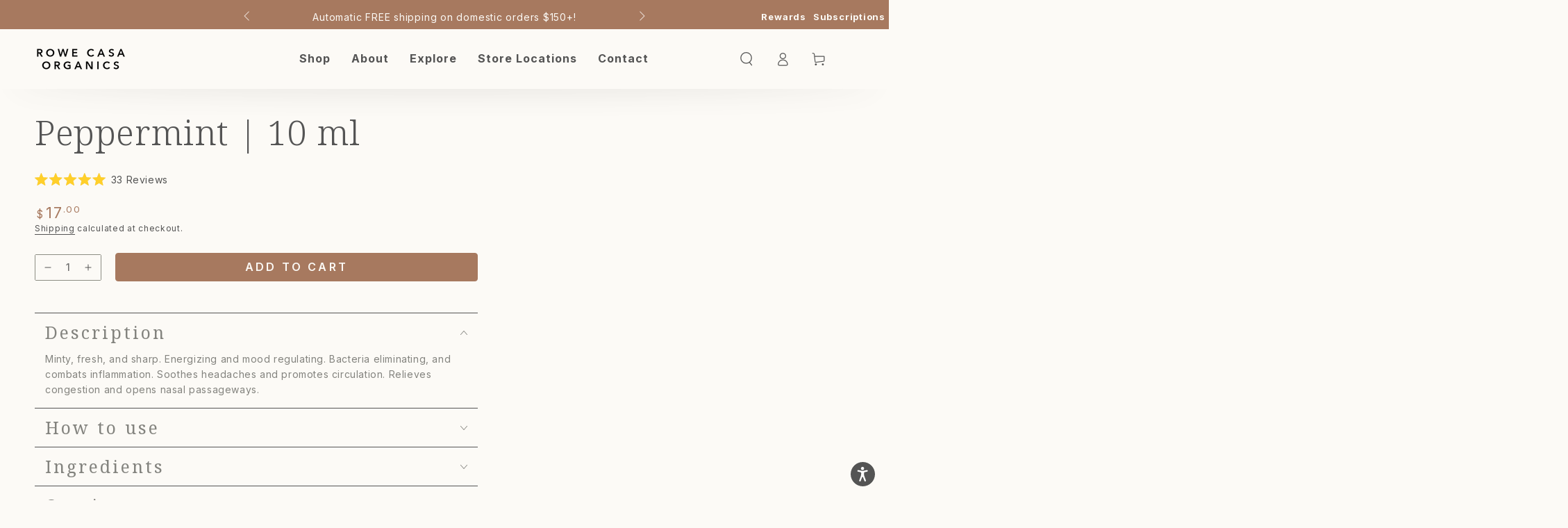

--- FILE ---
content_type: text/css
request_url: https://www.rowecasaorganics.com/cdn/shop/t/525/assets/section-footer.css?v=163064824844397519831766126783
body_size: 1559
content:
.footer{font-size:1.8rem;line-height:calc(1 + .8 / var(--font-body-scale));color:rgb(var(--color-foreground));background:var(--gradient-background);background-color:rgb(var(--color-background))}.footer--border-top{border-top:.1rem solid rgb(var(--color-border))}@media screen and (max-width: 749px){.footer--border-top{border-top:0}.footer .grid{display:block;margin-bottom:0}.footer-block.grid__item{padding:0;margin:2rem 0;width:100%}.footer-block.grid__item:first-child{border-top:0}footer details[empty] summary~*{padding-top:1.5rem}.footer--border-top .footer__content-top{padding-top:0}}.footer__content-top{display:block;padding-top:2rem;padding-bottom:2rem}@media screen and (min-width: 750px){.footer__content-top{padding-top:7rem;padding-bottom:6rem}.footer__content-top .grid{row-gap:6rem;margin-bottom:0}}.footer__content-bottom{padding-bottom:3rem}.footer__content-bottom-wrapper{display:flex;width:100%}@media screen and (max-width: 749px){.footer__content-bottom{flex-wrap:wrap;margin-top:-.1rem;row-gap:1.5rem}.footer__content-bottom-wrapper{flex-direction:column-reverse;flex-wrap:wrap}.footer__content-bottom-wrapper .footer__column--info{margin-top:1.5rem}}.footer__content-left,.footer__content-right{width:100%;max-width:100%;padding-bottom:0}@media screen and (min-width: 750px) and (max-width: 989px){.footer__content-left{width:calc(65% - var(--grid-horizontal-spacing) / 2)}.footer__content-right{width:calc(35% - var(--grid-horizontal-spacing) / 2)}}.footer__content-left .grid,.footer__content-right .grid{margin-bottom:0}.footer__content-left--only .footer-block{max-width:100%}@media screen and (max-width: 989px){.footer__content-right .small-hide{display:none}.footer__content-right .grid__item{width:100%;max-width:100%;margin-top:-.1rem}}@media screen and (min-width: 990px){.footer__content-left{width:calc(50% - var(--grid-horizontal-spacing) / 2)}.footer__content-left--alt{width:calc(65% - var(--grid-horizontal-spacing) / 2)}.footer__content-left--alt+.footer__content-right{width:calc(35% - var(--grid-horizontal-spacing) / 2)}.footer__content-left--alt+.footer__content-right .grid__item.small-hide{display:none}.footer__content-left--alt+.footer__content-right .grid__item{width:100%;max-width:100%;display:flex;justify-content:flex-end}.footer__content-left--alt+.footer__content-right .accordion{max-width:32rem}.grid__item{padding-bottom:.5rem;flex-grow:1;flex-shrink:0;max-width:100%;width:100%;display:grid}}@media screen and (max-width: 749px){.footer__content-right .grid__item{padding-bottom:0}.footer__content-right .accordion{border-bottom:0}.footer__content-right .footer__list-social{justify-content:center}.footer__content-right .footer-block__details-content{margin-bottom:0}.footer__column--info{display:flex;flex-direction:column}.footer__column--info .additional-menu{order:-1}.footer__column{align-items:flex-start!important}.additional-menu a{font-size:1.1rem!important}}@media screen and (max-width:420px){.additional-menu a{font-size:.9rem!important}}.footer__column{width:100%;align-items:flex-end}.footer__column--info{padding-top:2rem}.additional-menu ul{list-style:none;padding:0;display:flex;justify-content:center;gap:10px;margin:0}.additional-menu li{position:relative}.additional-menu li:not(:last-child):after{content:"\2022";margin-left:10px;color:var(--color-text);font-size:14px}@media screen and (min-width: 750px){.footer__blocks-wrapper{--grid-horizontal-spacing: 2rem}.footer__column--info{padding-top:0}.footer__column--info{padding-top:0;display:flex;justify-content:start;gap:20px}}.accordion:empty+.footer-block{margin-top:0}.footer .small-hide+.accordion{border-top:none}@media screen and (min-width: 750px){.footer-block{display:block;margin-top:0}}.footer-block:empty{display:none}.footer-block--newsletter{display:flex;flex-wrap:wrap;justify-content:center;align-items:flex-end;margin-top:5rem}.footer-block--newsletter:only-child{margin-top:0}.footer-block--newsletter>*{flex:1 1 100%}@media screen and (min-width: 750px){.footer-block--newsletter{flex-wrap:nowrap;justify-content:space-between}.additional-menu a{font-size:1.2rem!important}}.footer-block__heading{margin-bottom:2rem;margin-top:0;font-size:calc(var(--font-heading-scale) * 1.6rem)}@media screen and (min-width: 990px){.footer-block__heading{font-size:calc(var(--font-heading-scale) * 1.8rem)}}.footer__list-social:empty,.footer-block--newsletter:empty{display:none}.footer__list-social .list-social__item--placeholder{font-size:1.3rem;letter-spacing:.04rem;color:rgb(var(--color-heading))}.footer__list-social .list-social__item--placeholder:not(:only-child){display:none}.footer-block__newsletter+.accordion__title{margin-top:3rem;margin-bottom:1rem}.footer-block__newsletter+.accordion__title:empty+.footer__list-social{margin-top:3rem}.footer__localization{display:flex;flex-direction:row;justify-content:center;align-content:center;flex-wrap:wrap;font-size:1.2rem;margin-top:-.6rem;margin-inline-start:-1.5rem;margin-inline-end:-1.5rem}.footer__localization:empty{display:none}@media screen and (min-width: 750px){.footer__localization{justify-content:flex-end}}.localization-form__currency{display:inline-block}.localization-form{padding-inline-start:1.5rem;padding-inline-end:1.5rem}@media screen and (max-width: 749px){.localization-form .button{word-break:break-all}}.localization-form__select{position:relative;margin-bottom:1.5rem;border:0;padding-inline-start:1rem;text-align:start}noscript .localization-form__select{padding-inline-start:0rem;box-shadow:inset 0 0 0 .1rem rgb(var(--color-border));transition:box-shadow var(--duration-default) ease}noscript localization-form .localization-selector{padding:.8rem 1.5rem;width:100%;height:4rem;background:none}noscript .localization-form__select .icon-caret{display:none}.no-js .footer__localization localization-form{display:none}@media screen and (max-width: 749px){.footer__localization noscript{flex:0 0 100%;margin-bottom:3rem}.footer__localization noscript button{width:100%}}.localization-form__select .icon-caret{width:.8rem;margin-inline-start:1rem}localization-form .localization-selector{background-color:transparent;box-shadow:none;padding:1rem 0;height:auto;margin:0;line-height:calc(1 + .8 / var(--font-body-scale));letter-spacing:.04rem}.localization-selector option{color:#000}.localization-selector+.disclosure__list{opacity:1;animation:animateLocalization var(--duration-default) ease}.footer__payment{margin-top:1.5rem}.footer__copyright{text-align:center;font-size:1.4rem}.copyright__content{display:block;font-size:1.2rem}footer details[open] summary{margin-bottom:1.5rem}footer details[empty] summary{padding:0}footer .accordion__title{max-width:100%;letter-spacing:.2em;text-transform:uppercase;font-weight:700;color:rgb(var(--color-heading));font-size:var(--header-size)!important;font-family:var(--header-font)}footer .accordion__title:empty+.icon{display:none}@media screen and (min-width: 750px){footer details[open] summary{margin-bottom:2.5rem}footer details summary{cursor:default}footer details[open] summary~*{animation:none}footer details summary .icon{display:none}footer .accordion__title{font-size:1rem}.footer__copyright{text-align:start}.copyright__content{padding:.4rem 0}}.footer .accordion{margin:0;display:block;border-color:rgb(var(--color-border))}@media screen and (min-width: 750px){.footer .accordion{border:none}.footer .accordion summary{padding:0}footer details[empty] summary{margin-bottom:0}}.footer .list-menu__item--link{padding:0;text-decoration:none;font-size:var(--text-size);font-family:var(--text-font);line-height:calc(1 + .4 / var(--font-body-scale))}.footer-block__details-content.rte{font-size:1.4rem}@media screen and (min-width: 750px){.footer-block__details-content{margin-bottom:0}.footer-block__details-content>p,.footer-block__details-content>li{padding:0}}.footer-block-image{line-height:0}@media screen and (max-width: 749px){.footer-block-image{text-align:center}}.footer-block-image a{display:inline-block;line-height:0}.footer-block-image p{margin:1rem 0 0}.footer-block-image img{height:auto}.footer-block__details-content .placeholder{max-width:20rem}.copyright__content a{text-decoration:none;color:rgb(var(--color-link))}@keyframes animateLocalization{0%{opacity:0;transform:translate(-50%,1rem)}to{opacity:1;transform:translate(-50%)}}.custom-footer-logo-container,.custom-newsletter-container{display:none}.custom-footer .custom-grid{display:grid;grid-template-columns:25% 75%;grid-template-rows:40% 60%;gap:0;grid-template-areas:"logo newsletter" "logo blocks"}.custom-footer .custom-grid.no-newsletter{grid-template-columns:25% 75%;grid-template-areas:"logo blocks" "logo blocks"}@media (max-width: 768px){.custom-footer .custom-grid.no-newsletter{grid-template-columns:1fr;grid-template-areas:"logo" "blocks"}.custom-footer .footer__blocks-wrapper{display:grid;grid-template-columns:1fr 1fr;grid-template-rows:auto auto;gap:10px;text-align:left}}.link-list-logo-social{margin-top:10px}.custom-footer .footer__content-left{grid-area:blocks;width:100%}.custom-footer .footer__content-right{grid-area:newsletter;width:90%}.custom-footer .footer__content-right .accordion__title,.custom-footer .footer__content-right .footer__list-social{display:none}.custom-footer .custom-footer-logo-container{display:block;grid-area:logo;width:100%;max-width:100%}.custom-footer .custom-footer-logo-description{word-wrap:break-word;font-size:var(--subheader-size);font-family:var(--subheader-font);padding:0 40px 0 0}.custom-footer .copyright__content{text-align:center}.custom-footer .footer__content-right .grid{width:100%}.custom-footer .footer__content-right footer-accordion{display:none}.custom-footer .custom-newsletter-container{width:100%;display:grid;grid-auto-flow:column;grid-template-areas:"description form"}.custom-footer .custom-newsletter-description{grid-area:description;font-size:var(--description-size);font-family:var(--description-font);width:100%;max-width:400px}.custom-footer button{border-radius:0 5px 5px 0;padding:1rem .5rem!important;min-width:12rem!important}.custom-footer .custom-newsletter-form{grid-area:form;display:grid}.custom-footer .custom-newsletter-form form{margin:auto;position:static}.custom-footer .custom-newsletter-form form .field__input{border:1px solid #fff}.custom-footer .grid__item.small-hide{display:none}@media screen and (max-width: 1080px){.custom-footer .footer__content-right{width:100%}}@media screen and (max-width: 750px){.custom-footer .custom-grid{display:grid;grid-template-columns:100%;grid-template-rows:auto;grid-template-areas:"newsletter" "blocks" "logo"}.custom-footer .custom-newsletter-container{grid-auto-flow:row;grid-template-areas:"form" "description"}.custom-footer .custom-newsletter-container{margin-top:40px;margin-bottom:30px;row-gap:20px}.custom-footer .custom-footer-logo-container{margin-top:40px}.custom-footer .custom-footer-logo-image{display:grid;grid-template-columns:100%}.custom-footer .custom-footer-logo-description{padding:0;text-align:left;word-wrap:none}.custom-footer .custom-footer-logo-social .list-social{justify-content:center}}.hidden{display:none}
/*# sourceMappingURL=/cdn/shop/t/525/assets/section-footer.css.map?v=163064824844397519831766126783 */


--- FILE ---
content_type: text/css
request_url: https://d10pwglna6up6p.cloudfront.net/dynamatic-cart/dynamatic-cart-prd.css
body_size: 8928
content:
._customLoader_1sgwq_1{display:inline;color:#fff;-webkit-animation:_spin_1sgwq_1 4s linear infinite;-moz-animation:_spin_1sgwq_1 4s linear infinite;animation:_spin_1sgwq_1 1s linear infinite}._accordionContent_1sgwq_19{max-height:0;overflow:hidden;transition:max-height .5s ease,padding .5s ease;padding:0}._accordionContent_1sgwq_19._open_1sgwq_33{max-height:600px}._dynProgressbarZebraStripe_1sgwq_41{animation:_zebra-stripe_1sgwq_1 1s linear infinite}@-moz-keyframes _spin_1sgwq_1{to{-moz-transform:rotate(360deg)}}@-webkit-keyframes _spin_1sgwq_1{to{-webkit-transform:rotate(360deg)}}@keyframes _spin_1sgwq_1{to{-webkit-transform:rotate(360deg);transform:rotate(360deg)}}@keyframes _zebra-stripe_1sgwq_1{0%{background-position-x:0}to{background-position-x:16px}}@media (max-width: 480px){._showOnMobile_1sgwq_111{display:block}._flexShowOnMobile_1sgwq_119{display:flex}._hideOnMobile_1sgwq_127{display:none!important}._showOnOnlyMobile_1sgwq_135{display:block}._showOnOnlyTablet_1sgwq_143{display:none}}@media (min-width: 481px) and (max-width: 768px){._showOnTablet_1sgwq_155{display:block}._flexShowOnTablet_1sgwq_163{display:flex}._hideOnTablet_1sgwq_171,._showOnOnlyMobile_1sgwq_135{display:none}._showOnOnlyTablet_1sgwq_143{display:block}}@media (min-width: 769px){._showOnDesktop_1sgwq_199{display:block}._flexShowOnDesktop_1sgwq_207{display:flex}._hideOnDesktop_1sgwq_215,._showOnOnlyMobile_1sgwq_135,._showOnOnlyTablet_1sgwq_143{display:none}}.dyn-list-widget-container::-webkit-scrollbar{display:none}.dyn-list-widget-container{-ms-overflow-style:none;scrollbar-width:none}.dyn-custom-select{position:relative;width:100%;-webkit-user-select:none;user-select:none;cursor:pointer;height:35px;background-color:#f0f0f0}.dyn-selected-option{border:1px solid #ccc;border-radius:4px;height:35px}.dyn-options{display:block;position:absolute;width:100%;background-color:#fff;border:1px solid #ccc;border-radius:4px;margin-top:2px;list-style:none;padding:0;max-height:150px;overflow-y:auto;z-index:999}.dyn-option{padding:0 10px;cursor:pointer;height:35px;border-bottom:1px solid #e6e6e6}.dyn-option:hover{background-color:#f0f0f0}.custom-checkbox input{position:absolute;opacity:0;cursor:pointer;height:0;width:0}@font-face{font-family:swiper-icons;src:url(data:application/font-woff;charset=utf-8;base64,\ [base64]//wADZ2x5ZgAAAywAAADMAAAD2MHtryVoZWFkAAABbAAAADAAAAA2E2+eoWhoZWEAAAGcAAAAHwAAACQC9gDzaG10eAAAAigAAAAZAAAArgJkABFsb2NhAAAC0AAAAFoAAABaFQAUGG1heHAAAAG8AAAAHwAAACAAcABAbmFtZQAAA/gAAAE5AAACXvFdBwlwb3N0AAAFNAAAAGIAAACE5s74hXjaY2BkYGAAYpf5Hu/j+W2+MnAzMYDAzaX6QjD6/4//Bxj5GA8AuRwMYGkAPywL13jaY2BkYGA88P8Agx4j+/8fQDYfA1AEBWgDAIB2BOoAeNpjYGRgYNBh4GdgYgABEMnIABJzYNADCQAACWgAsQB42mNgYfzCOIGBlYGB0YcxjYGBwR1Kf2WQZGhhYGBiYGVmgAFGBiQQkOaawtDAoMBQxXjg/wEGPcYDDA4wNUA2CCgwsAAAO4EL6gAAeNpj2M0gyAACqxgGNWBkZ2D4/wMA+xkDdgAAAHjaY2BgYGaAYBkGRgYQiAHyGMF8FgYHIM3DwMHABGQrMOgyWDLEM1T9/w8UBfEMgLzE////P/5//f/V/xv+r4eaAAeMbAxwIUYmIMHEgKYAYjUcsDAwsLKxc3BycfPw8jEQA/[base64]/uznmfPFBNODM2K7MTQ45YEAZqGP81AmGGcF3iPqOop0r1SPTaTbVkfUe4HXj97wYE+yNwWYxwWu4v1ugWHgo3S1XdZEVqWM7ET0cfnLGxWfkgR42o2PvWrDMBSFj/IHLaF0zKjRgdiVMwScNRAoWUoH78Y2icB/yIY09An6AH2Bdu/UB+yxopYshQiEvnvu0dURgDt8QeC8PDw7Fpji3fEA4z/PEJ6YOB5hKh4dj3EvXhxPqH/SKUY3rJ7srZ4FZnh1PMAtPhwP6fl2PMJMPDgeQ4rY8YT6Gzao0eAEA409DuggmTnFnOcSCiEiLMgxCiTI6Cq5DZUd3Qmp10vO0LaLTd2cjN4fOumlc7lUYbSQcZFkutRG7g6JKZKy0RmdLY680CDnEJ+UMkpFFe1RN7nxdVpXrC4aTtnaurOnYercZg2YVmLN/d/gczfEimrE/fs/bOuq29Zmn8tloORaXgZgGa78yO9/cnXm2BpaGvq25Dv9S4E9+5SIc9PqupJKhYFSSl47+Qcr1mYNAAAAeNptw0cKwkAAAMDZJA8Q7OUJvkLsPfZ6zFVERPy8qHh2YER+3i/BP83vIBLLySsoKimrqKqpa2hp6+jq6RsYGhmbmJqZSy0sraxtbO3sHRydnEMU4uR6yx7JJXveP7WrDycAAAAAAAH//wACeNpjYGRgYOABYhkgZgJCZgZNBkYGLQZtIJsFLMYAAAw3ALgAeNolizEKgDAQBCchRbC2sFER0YD6qVQiBCv/H9ezGI6Z5XBAw8CBK/m5iQQVauVbXLnOrMZv2oLdKFa8Pjuru2hJzGabmOSLzNMzvutpB3N42mNgZGBg4GKQYzBhYMxJLMlj4GBgAYow/P/PAJJhLM6sSoWKfWCAAwDAjgbRAAB42mNgYGBkAIIbCZo5IPrmUn0hGA0AO8EFTQAA);font-weight:400;font-style:normal}:root{--swiper-theme-color:#007aff}.swiper{margin-left:auto;margin-right:auto;position:relative;overflow:hidden;list-style:none;padding:0;z-index:1}.swiper-vertical>.swiper-wrapper{flex-direction:column}.swiper-wrapper{position:relative;width:100%;height:100%;z-index:1;display:flex;transition-property:transform;box-sizing:content-box}.swiper-android .swiper-slide,.swiper-wrapper{transform:translateZ(0)}.swiper-pointer-events{touch-action:pan-y}.swiper-pointer-events.swiper-vertical{touch-action:pan-x}.swiper-slide{flex-shrink:0;width:100%;height:100%;position:relative;transition-property:transform}.swiper-slide-invisible-blank{visibility:hidden}.swiper-autoheight,.swiper-autoheight .swiper-slide{height:auto}.swiper-autoheight .swiper-wrapper{align-items:flex-start;transition-property:transform,height}.swiper-backface-hidden .swiper-slide{transform:translateZ(0);-webkit-backface-visibility:hidden;backface-visibility:hidden}.swiper-3d,.swiper-3d.swiper-css-mode .swiper-wrapper{perspective:1200px}.swiper-3d .swiper-cube-shadow,.swiper-3d .swiper-slide,.swiper-3d .swiper-slide-shadow,.swiper-3d .swiper-slide-shadow-bottom,.swiper-3d .swiper-slide-shadow-left,.swiper-3d .swiper-slide-shadow-right,.swiper-3d .swiper-slide-shadow-top,.swiper-3d .swiper-wrapper{transform-style:preserve-3d}.swiper-3d .swiper-slide-shadow,.swiper-3d .swiper-slide-shadow-bottom,.swiper-3d .swiper-slide-shadow-left,.swiper-3d .swiper-slide-shadow-right,.swiper-3d .swiper-slide-shadow-top{position:absolute;left:0;top:0;width:100%;height:100%;pointer-events:none;z-index:10}.swiper-3d .swiper-slide-shadow{background:#00000026}.swiper-3d .swiper-slide-shadow-left{background-image:linear-gradient(to left,#00000080,#0000)}.swiper-3d .swiper-slide-shadow-right{background-image:linear-gradient(to right,#00000080,#0000)}.swiper-3d .swiper-slide-shadow-top{background-image:linear-gradient(to top,#00000080,#0000)}.swiper-3d .swiper-slide-shadow-bottom{background-image:linear-gradient(to bottom,#00000080,#0000)}.swiper-css-mode>.swiper-wrapper{overflow:auto;scrollbar-width:none;-ms-overflow-style:none}.swiper-css-mode>.swiper-wrapper::-webkit-scrollbar{display:none}.swiper-css-mode>.swiper-wrapper>.swiper-slide{scroll-snap-align:start start}.swiper-horizontal.swiper-css-mode>.swiper-wrapper{scroll-snap-type:x mandatory}.swiper-vertical.swiper-css-mode>.swiper-wrapper{scroll-snap-type:y mandatory}.swiper-centered>.swiper-wrapper:before{content:"";flex-shrink:0;order:9999}.swiper-centered.swiper-horizontal>.swiper-wrapper>.swiper-slide:first-child{margin-inline-start:var(--swiper-centered-offset-before)}.swiper-centered.swiper-horizontal>.swiper-wrapper:before{height:100%;min-height:1px;width:var(--swiper-centered-offset-after)}.swiper-centered.swiper-vertical>.swiper-wrapper>.swiper-slide:first-child{margin-block-start:var(--swiper-centered-offset-before)}.swiper-centered.swiper-vertical>.swiper-wrapper:before{width:100%;min-width:1px;height:var(--swiper-centered-offset-after)}.swiper-centered>.swiper-wrapper>.swiper-slide{scroll-snap-align:center center;scroll-snap-stop:always}.custom-dyn-review-slider .swiper{width:100%;height:100%}.custom-dyn-review-slider .swiper-slide{width:60%}.nvd-birthday-calc{padding-bottom:10px}.nvd-birthday-calc h4{font-weight:500;font-size:16px;line-height:18px;color:#222;padding-bottom:5px}.nvd-birthday-calc input{width:100%;margin-top:10px;background:#fff;border:1px solid #d7d7d7;padding:10px;font-weight:300;font-size:14px;line-height:16px;color:#888;outline:0}.nvd-subs-container-btn{padding:15px 18px 10px;width:100%;display:inline-block}.nvd-subs-container-btn .nvd-btns{display:inline-block;width:100%;text-align:center;background:#fff;border:.398958px solid #000000;padding:10px;font-weight:400;font-size:14px;line-height:16px;text-transform:uppercase;color:#222;text-decoration:unset}.nvd-subs-container-switch{padding:15px 19px}.nvd-subs-container-switch .nvd-subs-inner{position:relative;background:#fff;border:.398958px solid #000000;padding:10px 35px 10px 10px}.nvd-subs-container-switch .nvd-subs-inner label{font-weight:400;font-size:14px;line-height:17px;text-transform:uppercase;color:#222;display:inline-block;width:100%}.nvd-subs-container-switch .nvd-subs-inner input{width:30px;height:14px;position:absolute;right:10px;top:50%;transform:translateY(-50%);-webkit-appearance:none;-moz-appearance:none;appearance:none;-webkit-print-color-adjust:exact;color-adjust:exact;background-position:left center;border-radius:2em;transition:background-position .15s ease-in-out;background-image:url("data:image/svg+xml,%3csvg xmlns='http://www.w3.org/2000/svg' viewBox='-4 -4 8 8'%3e%3ccircle r='3' fill='rgba%280, 0, 0, 0.25%29'/%3e%3c/svg%3e");background-repeat:no-repeat;background-size:contain;background-color:#e5e5e5}.nvd-subs-container-switch .nvd-subs-inner input:checked{background-color:#148092;background-position:right center;background-image:url("data:image/svg+xml,%3csvg xmlns='http://www.w3.org/2000/svg' viewBox='-4 -4 8 8'%3e%3ccircle r='3' fill='%23fff'/%3e%3c/svg%3e")}.nvd-cart-tc-wrap{padding:10px 20px 10px 45px;position:relative;line-height:0}.nvd-cart-tc-wrap .nvd-checkbox{background-color:#fff;display:inline-block;width:15px;height:15px;border-radius:50%;cursor:pointer;position:absolute;left:20px;top:50%;transform:translateY(-50%)}.nvd-cart-tc-wrap .nvd-checkbox:after{content:"";background-image:url("data:image/svg+xml,%0A%3Csvg width='8' height='7' viewBox='0 0 8 7' fill='none' xmlns='http://www.w3.org/2000/svg'%3E%3Cpath d='M7.30142 1.9108L3.23888 5.97322C3.117 6.0951 2.95702 6.15644 2.79703 6.15644C2.63704 6.15644 2.47705 6.0951 2.35517 5.97322L0.323959 3.94201C0.0795135 3.69768 0.0795135 3.30263 0.323959 3.0583C0.568291 2.81385 0.963226 2.81385 1.20767 3.0583L2.79703 4.64765L6.41771 1.02708C6.66204 0.782639 7.05698 0.782639 7.30142 1.02708C7.54575 1.27142 7.54575 1.66635 7.30142 1.9108Z' fill='%23FAFAFA'/%3E%3C/svg%3E%0A");width:10px;height:10px;background-repeat:no-repeat;background-size:contain;background-position:center;position:absolute;left:50%;top:50%;transform:translate(-50%,-50%);opacity:0}.nvd-cart-tc-wrap label{display:inline-block;vertical-align:middle;font-weight:400;font-size:12px;line-height:14px}.nvd-cart-tc-wrap input:checked+.nvd-checkbox{background:#000;border-color:#000;cursor:pointer}.nvd-cart-footer{min-width:264px;position:absolute;bottom:0;right:0;min-width:1px;width:100%;min-width:100%}#advance-free-gift .swiper{width:100%;height:100%}#advance-free-gift .swiper-slide{width:65%!important}.dyn-select-container{display:flex;justify-content:center;position:relative;width:100%;height:35px}.dyn-select-box{border:none;-webkit-appearance:none;-moz-appearance:none;appearance:none;padding:0 30px 0 15px;width:100%;color:#000;background:#fff;outline:none;box-shadow:none}@media only screen and (min-width: 768px){#advance-free-gift-select{height:fit-content!important}}.swiper-pagination{position:absolute;text-align:center;transition:.3s opacity;transform:translateZ(0);z-index:10}.swiper-pagination.swiper-pagination-hidden{opacity:0}.swiper-pagination-disabled>.swiper-pagination,.swiper-pagination.swiper-pagination-disabled{display:none!important}.swiper-horizontal>.swiper-pagination-bullets,.swiper-pagination-bullets.swiper-pagination-horizontal,.swiper-pagination-custom,.swiper-pagination-fraction{bottom:10px;left:0;width:100%}.swiper-pagination-bullets-dynamic{overflow:hidden;font-size:0}.swiper-pagination-bullets-dynamic .swiper-pagination-bullet{transform:scale(.33);position:relative}.swiper-pagination-bullets-dynamic .swiper-pagination-bullet-active,.swiper-pagination-bullets-dynamic .swiper-pagination-bullet-active-main{transform:scale(1)}.swiper-pagination-bullets-dynamic .swiper-pagination-bullet-active-prev{transform:scale(.66)}.swiper-pagination-bullets-dynamic .swiper-pagination-bullet-active-prev-prev{transform:scale(.33)}.swiper-pagination-bullets-dynamic .swiper-pagination-bullet-active-next{transform:scale(.66)}.swiper-pagination-bullets-dynamic .swiper-pagination-bullet-active-next-next{transform:scale(.33)}.swiper-pagination-bullet{width:var(--swiper-pagination-bullet-width,var(--swiper-pagination-bullet-size,8px));height:var(--swiper-pagination-bullet-height,var(--swiper-pagination-bullet-size,8px));display:inline-block;border-radius:50%;background:var(--swiper-pagination-bullet-inactive-color,#000);opacity:var(--swiper-pagination-bullet-inactive-opacity, .2)}button.swiper-pagination-bullet{border:none;margin:0;padding:0;box-shadow:none;-webkit-appearance:none;-moz-appearance:none;appearance:none}.swiper-pagination-clickable .swiper-pagination-bullet{cursor:pointer}.swiper-pagination-bullet:only-child{display:none!important}.swiper-pagination-bullet-active{opacity:var(--swiper-pagination-bullet-opacity, 1);background:var(--swiper-pagination-color,var(--swiper-theme-color))}.swiper-pagination-vertical.swiper-pagination-bullets,.swiper-vertical>.swiper-pagination-bullets{right:10px;top:50%;transform:translate3d(0,-50%,0)}.swiper-pagination-vertical.swiper-pagination-bullets .swiper-pagination-bullet,.swiper-vertical>.swiper-pagination-bullets .swiper-pagination-bullet{margin:var(--swiper-pagination-bullet-vertical-gap,6px) 0;display:block}.swiper-pagination-vertical.swiper-pagination-bullets.swiper-pagination-bullets-dynamic,.swiper-vertical>.swiper-pagination-bullets.swiper-pagination-bullets-dynamic{top:50%;transform:translateY(-50%);width:8px}.swiper-pagination-vertical.swiper-pagination-bullets.swiper-pagination-bullets-dynamic .swiper-pagination-bullet,.swiper-vertical>.swiper-pagination-bullets.swiper-pagination-bullets-dynamic .swiper-pagination-bullet{display:inline-block;transition:.2s transform,.2s top}.swiper-horizontal>.swiper-pagination-bullets .swiper-pagination-bullet,.swiper-pagination-horizontal.swiper-pagination-bullets .swiper-pagination-bullet{margin:0 var(--swiper-pagination-bullet-horizontal-gap,4px)}.swiper-horizontal>.swiper-pagination-bullets.swiper-pagination-bullets-dynamic,.swiper-pagination-horizontal.swiper-pagination-bullets.swiper-pagination-bullets-dynamic{left:50%;transform:translate(-50%);white-space:nowrap}.swiper-horizontal>.swiper-pagination-bullets.swiper-pagination-bullets-dynamic .swiper-pagination-bullet,.swiper-pagination-horizontal.swiper-pagination-bullets.swiper-pagination-bullets-dynamic .swiper-pagination-bullet{transition:.2s transform,.2s left}.swiper-horizontal.swiper-rtl>.swiper-pagination-bullets-dynamic .swiper-pagination-bullet{transition:.2s transform,.2s right}.swiper-pagination-progressbar{background:#00000040;position:absolute}.swiper-pagination-progressbar .swiper-pagination-progressbar-fill{background:var(--swiper-pagination-color,var(--swiper-theme-color));position:absolute;left:0;top:0;width:100%;height:100%;transform:scale(0);transform-origin:left top}.swiper-rtl .swiper-pagination-progressbar .swiper-pagination-progressbar-fill{transform-origin:right top}.swiper-horizontal>.swiper-pagination-progressbar,.swiper-pagination-progressbar.swiper-pagination-horizontal,.swiper-pagination-progressbar.swiper-pagination-vertical.swiper-pagination-progressbar-opposite,.swiper-vertical>.swiper-pagination-progressbar.swiper-pagination-progressbar-opposite{width:100%;height:4px;left:0;top:0}.swiper-horizontal>.swiper-pagination-progressbar.swiper-pagination-progressbar-opposite,.swiper-pagination-progressbar.swiper-pagination-horizontal.swiper-pagination-progressbar-opposite,.swiper-pagination-progressbar.swiper-pagination-vertical,.swiper-vertical>.swiper-pagination-progressbar{width:4px;height:100%;left:0;top:0}.swiper-pagination-lock{display:none}#why_buy_from_us .swiper{width:100%;height:100%}#why_buy_from_us .swiper-slide{width:60%}#why_buy_from_us .swiper-pagination{position:static!important;padding-top:10px}#why_buy_from_us .swiper-pagination-bullet-active{padding:0 8px;border-radius:5px}#why_buy_from_us_template_7 .swiper-pagination{position:static!important;padding-top:10px}#why_buy_from_us_template_7 .swiper-pagination-bullet-active{padding:0 8px;border-radius:5px}#nvd-cart .flip-card{color:var(--font-color);font-size:var(--font-size);font-weight:var(--font-weight);font-family:var(--font-family);position:relative;display:inline-flex;flex-direction:column;border-radius:.1em;box-shadow:0 2px 3px #0003;overflow:hidden}#nvd-cart .top,#nvd-cart .bottom,#nvd-cart .flip-card.flip:after,#nvd-cart .flip-card.flip:before{padding:.25em;height:.75em;line-height:1;overflow:hidden}#nvd-cart .top,#nvd-cart .flip-card.flip:before{background-color:var(--bg-color);border-top-left-radius:.2em;border-top-right-radius:.2em;border-bottom:.1px solid rgba(0,0,0,.1)}#nvd-cart .bottom,#nvd-cart .flip-card.flip:after{background-color:var(--bg-color);display:flex;align-items:flex-end;border-bottom-left-radius:.2em;border-bottom-right-radius:.2em}#nvd-cart .flip-card.flip:before{top:0;left:0;width:auto!important;content:attr(data-current-number);position:absolute;transform-origin:bottom;animation:flip-bottom .5s ease;backface-visibility:hidden}@keyframes flip-bottom{to{transform:rotateX(180deg)}}.flip-card.flip:after{left:0;bottom:0;width:auto!important;content:attr(data-next-number);position:absolute;transform-origin:top;animation:flip-top .5s ease;transform:rotateX(180deg);backface-visibility:hidden}@keyframes flip-top{to{transform:rotateX(0)}}.countdown-container{display:flex;align-items:center;gap:.2em}.countdown-cards{display:flex;align-items:center;flex-direction:column}.card-container{display:flex;gap:.125em}.animate-colon{color:var(--colon-color);font-size:var(--font-size);font-weight:var(--font-weight)}.clock{display:flex;align-items:center;gap:10px}.clock>div{height:var(--slider-height);font-size:var(--font-size);color:var(--font-color);font-weight:var(--font-weight);font-family:var(--font-family)}.clock>div>div{width:fit-content;height:100px;transition:all .8s ease-in-out}.clock>div.animate{animation:bounce .8s ease-in-out}.nvd-footer-inner-crt{background-color:#f7f4ed;padding:20px 15px 10px}.nvd-footer-inner-crt .nvd-d-flex{justify-content:space-between;margin-top:8px;margin-bottom:8px}.nvd-footer-inner-crt .nvd-d-flex h4{font-weight:500;font-size:11.3627px;line-height:14px;color:#444}.nvd-footer-inner-crt .nvd-checkout-btn{background:#222;color:#fff;display:inline-block;width:100%;padding:10px;font-weight:500;font-size:11px;line-height:12px;vertical-align:middle;text-align:center}.nvd-footer-inner-crt .nvd-checkout-btn img{vertical-align:middle;margin-right:7px}.nvd-footer-inner-crt .nvd-checkout-btn.ct-shop{margin-top:6px;background:#fff;border:.631263px solid #000000;color:#222;text-align:center}.nvd-cart-footer,.nvd-slider-inner-prd{min-width:264px}._cart_popover_container_zd27r_1{padding-top:30px!important;position:absolute;background:#fff;box-shadow:0 -4px 10px #0000001a;transition:bottom .3s ease-in-out;z-index:99999;top:0;width:100%;height:100%;overflow:auto;border:1px solid #ccc;display:block;margin:auto;width:97%}._cart_popover_cta_btns_zd27r_39{display:flex;justify-content:center;padding:10px!important;background-color:#f8f8f8;border-top:1px solid #ccc;margin-bottom:10px!important;align-items:center}._cart_popover_cta_btn_zd27r_39{cursor:pointer}._cart_popover_close_btn_zd27r_71{position:fixed;top:0;right:18px;background:none;border:none;font-size:24px;cursor:pointer;padding:10px}._cart_popover_content_zd27r_91{border-bottom:1px dotted #ccc;margin-block:10px;border-radius:10px}._cart_popover_content_zd27r_91{border-bottom:1px dotted gray}.dyn-cart div:empty{display:block}.dyn-cart *{margin:0;padding:0;border:0}.dyn-cart *,*:before,*:after{box-sizing:border-box}.dyn-overflow{overflow:hidden}.nvd-cart-wrapper-start *{box-sizing:border-box}.nvd-cart-wrapper-start{background:#fff;max-width:315px}.nvd-cart-wrapper-start .nvd-cart-title{background:#1a1a1a;padding:7px 18px;position:relative}.nvd-cart-wrapper-start .nvd-cart-title h3{font-weight:500;font-size:15.7816px;line-height:19px;color:#fff;padding-right:40px}.nvd-cart-wrapper-start .nvd-cart-title .nvd-slide-out-cart{margin:0;padding:0;border:0;position:absolute;right:15px;top:50%;transform:translateY(-50%)}.nvd-cart-wrapper-start .nvd-cartWidget-body{background:#fff;padding:12px 0}.nvd-added-products-list .nvd-cart-single-item{border-bottom:.631263px solid #222222;padding:0 20px 12px}.nvd-d-flex{display:flex}.nvd-d-flex .nvd-flex-shrink-0{flex-shrink:0}.nvd-added-products-list .nvd-cart-single-item img{max-width:122px;max-height:93px}.nvd-d-flex .nvd-flex-grow-1{flex-grow:1}.nvd-added-products-list .nvd-cart-single-item h3,.nvd-added-products-list .nvd-cart-single-item h3 a{font-weight:400;font-size:11.3627px;line-height:14px;color:#222}.nvd-added-products-list .nvd-cart-single-item .nvd-flex-grow-1{padding-left:12px}.nvd-added-products-list .nvd-cart-single-item p{padding-top:3px;font-weight:400;font-size:10px;line-height:11px;color:#838383;width:100%}.nvd-added-products-list .nvd-cart-single-item h4{font-weight:400;font-size:11.3627px;line-height:14px;color:#222;padding-top:3px}.nvd-quantity .quantity-button{background:#fff;border:.631263px solid #dfdfdf;display:inline-block;width:25px;text-align:center;height:22px;margin:2px;display:flex;align-items:center;justify-content:center;cursor:pointer}.nvd-quantity{display:flex}.nvd-que-btns{margin-top:10px}.nvd-quantity input[type=number]::-webkit-inner-spin-button,.nvd-quantity input[type=number]::-webkit-outer-spin-button{-webkit-appearance:none;margin:0}.nvd-quantity input{height:22px;width:33px;text-align:center;background:#fff;border:.631263px solid #dfdfdf;padding:0;outline:0;margin:2px;font-weight:400;font-size:9.46894px;line-height:11px;color:#838383}.nvd-quantity .quantity-button img{display:block}.remove-this-product-nvd{display:inline-block;background:#fff;border:.631263px solid #dfdfdf;width:25px;text-align:center;height:22px;display:flex;align-items:center;justify-content:center;cursor:pointer}.delete-added-item-cart{padding-left:12px}.nvd-prd-carousel-content{position:relative;overflow:hidden;transition:width .4s;height:100%}.nvd-slide{height:100%;position:absolute;z-index:1;transition:left .4s cubic-bezier(.47,.13,.15,.89)}.nvd-nav{position:absolute;top:50%;margin-top:-10px;width:20px;height:20px;z-index:2;cursor:pointer;border:none;outline:none;color:#fff;-webkit-user-select:none;text-align:center}.nvd-nav-left{left:-25px}.nvd-nav-right{right:-25px}.carousel-arrow-icon-left{margin-left:5px;margin-top:2px}.carousel-arrow-icon-right{margin-left:7px;margin-top:2px}.nvd-prd-carousel{background:#f5f5f5;border-radius:1.89379px;max-width:264px;margin:auto;height:56px;padding:5px 6px 6px;position:relative}.nvd-slide-content h4{font-weight:500;font-size:11px;line-height:11px;color:#222;padding-bottom:3px}.nvd-slide-content h4 a{color:#222}.nvd-slide-content span{font-size:10px;line-height:9px;font-weight:300;display:block;width:100%}.nvd-d-flex.nvd-align-center{align-items:center}.nvd-slide-content{padding-left:10px;padding-right:10px;max-width:130px}.nvd-slide-btn .nvd-add-btn{border:0;outline:0;background:#222;color:#fff;padding:6px 17px;font-weight:700;font-size:8px;line-height:8px;margin:0}.nvd-slider-inner-prd .nvd-slide-img img{max-width:44px}.nvd-slide{width:100%}.nvd-slide-btn{margin-top:-10px}.nvd-cart-announce-box{background:#f5f5f5;padding:10px 20px}.nvd-cart-announce-box a{font-weight:400;font-size:11.3627px;line-height:14px;color:#148092;text-decoration:underline}.nvd-cart-timers-box{background-color:#fff;padding:10px 20px;border-bottom:1px solid #222222}.nvd-cart-timers-box p{font-weight:400;font-size:12px;line-height:14px}.nvd-cart-timers-box p strong{font-weight:500}.nvd-cart-tc-wrap{padding:10px 20px 10px 45px;position:relative}.nvd-cart-tc-wrap .nvd-checkbox{display:inline-block;width:15px;height:15px;border-radius:50%;border:1px solid #696969;position:absolute;left:20px;top:50%;transform:translateY(-50%)}.nvd-cart-tc-wrap .nvd-checkbox:after{content:"";background-image:url("data:image/svg+xml,%0A%3Csvg width='8' height='7' viewBox='0 0 8 7' fill='none' xmlns='http://www.w3.org/2000/svg'%3E%3Cpath d='M7.30142 1.9108L3.23888 5.97322C3.117 6.0951 2.95702 6.15644 2.79703 6.15644C2.63704 6.15644 2.47705 6.0951 2.35517 5.97322L0.323959 3.94201C0.0795135 3.69768 0.0795135 3.30263 0.323959 3.0583C0.568291 2.81385 0.963226 2.81385 1.20767 3.0583L2.79703 4.64765L6.41771 1.02708C6.66204 0.782639 7.05698 0.782639 7.30142 1.02708C7.54575 1.27142 7.54575 1.66635 7.30142 1.9108Z' fill='%23FAFAFA'/%3E%3C/svg%3E%0A");width:10px;height:10px;background-repeat:no-repeat;background-size:contain;background-position:center;position:absolute;left:50%;top:50%;transform:translate(-50%,-50%);opacity:0}.nvd-cart-tc-wrap input{display:none;opacity:0}.nvd-cart-tc-wrap label{display:inline-block;vertical-align:middle;font-weight:400;font-size:12px;line-height:14px;color:#696969}.nvd-cart-tc-wrap label a{font-weight:400;font-size:12px;line-height:14px;text-decoration:underline}.nvd-cart-tc-wrap input:checked+.nvd-checkbox:after{opacity:1}.nvd-empty-cart-wrap{text-align:center;padding-top:80px}.nvd-empty-cart-wrap h3{font-weight:400;font-size:15px;line-height:18px;padding-top:30px}.livePreviewContainer .when-empty-cart .nvd-cart-wrapper-start .nvd-cartWidget-body{margin-bottom:80px}.when-empty-cart .nvd-suggested-box-cart{background:#f7f7f7;text-align:center;padding:20px}.nvd-suggested-box-cart h4{font-size:12px;line-height:12px;text-transform:uppercase;color:#222;font-weight:500}.when-empty-cart .nvd-suggested-box-cart .nvd-d-flex{flex-wrap:wrap;margin-right:-5px;margin-left:-5px;margin-top:20px}.nvd-single-suggest-item{flex:0 0 auto;width:33%;padding-right:5px;padding-left:5px}.nvd-single-suggest-item .nvd-sgst-img{width:66px;height:66px;background:#fff;border-radius:50%;display:flex;align-items:center;justify-content:center;margin:auto}.nvd-single-suggest-item .nvd-sgst-cont{padding-top:8px}.nvd-single-suggest-item .nvd-sgst-cont h4{font-weight:400;font-size:10px;line-height:11px;text-transform:capitalize}.nvd-single-suggest-item .nvd-sgst-cont p{font-size:10px;line-height:11px;color:#008060;padding-top:3px}.nvd-single-suggest-item .nvd-sgst-cont p span{color:#222;text-decoration:line-through;display:inline-block;padding-right:5px}.nvd-single-suggest-item .nvd-sgst-cont .nvd-add-btn{margin-top:10px;outline:0;border:.628702px solid #7e7e7e;padding:3px 12px;border-radius:44.0091px;font-weight:400;font-size:10px;line-height:11px;text-transform:uppercase}.nvd-looking-something{background:#222;padding:12px;text-align:center}.nvd-looking-something h4{font-size:12px;line-height:12px;color:#fff;text-transform:uppercase}.nvd-looking-something .nvd-browse-btn{outline:0;margin-top:12px;display:inline-block;border:1px solid #fff;padding:4px 9px;color:#fff;border-radius:30px;font-weight:400;font-size:10px;line-height:8px;text-transform:uppercase}.nvd-continue-shopping-btn{padding:20px}.nvd-continue-shopping-btn .nvd-cntn{display:inline-block;width:100%;text-align:center;border:.631263px solid #000000;padding:11px;font-weight:400;font-size:12px;line-height:12px;color:#222;text-transform:uppercase}.nvd-cart-banner-prev{background-color:#fff;padding:10px 20px;border-bottom:1px solid #222222}.nvd-trust-badge-wrap{text-align:center;padding:20px;background-color:#f7f7f7}.nvd-trust-badge-wrap h4{font-weight:400;font-size:12px;line-height:14px;color:#222;padding-bottom:10px}.buttons-open-create-anc{margin-top:50px;border:1px solid #d7d7d7;box-shadow:0 10px 40px #7090b026;border-radius:5px;padding:13px 20px}.btn.collapse-new-cart{background:#fff;border:1px solid #148092;border-radius:5px;padding:12px 24px;font-weight:500;font-size:14px;line-height:16px;color:#148092}.btn.collapse-new-cart span{display:inline-block;vertical-align:middle;font-weight:15px;font-size:28px;margin-right:10px}.single-announce-colps .carousel-cart-styling{margin-top:30px}.btn.collapse-new-cart-inner{padding:0 0 20px;width:100%;text-align:left;font-weight:500;font-size:18px;line-height:21px;color:#6a716f;border-bottom:1px solid #d7d7d7}.btn.collapse-new-cart-inner img{vertical-align:middle;margin-right:10px}.btn.collapse-new-cart-inner:after{content:"";width:14px;height:7px;background-image:url("data:image/svg+xml,%0A%3Csvg width='14' height='6' viewBox='0 0 14 6' fill='none' xmlns='http://www.w3.org/2000/svg'%3E%3Cpath d='M7 0L13.0622 5.25L0.937822 5.25L7 0Z' fill='%236D7175'/%3E%3C/svg%3E%0A");background-position:center;background-repeat:no-repeat;position:absolute;right:0;top:8px}.btn.collapse-new-cart-inner{position:relative}.enter-announcement-text .form-control{background:#fafafa;border:1px solid #d7d7d7;box-shadow:inset 0 1px 4px #0000001a;border-radius:5px;padding:15px 20px;font-weight:300;font-size:14px;line-height:16px;color:#888}.enter-announcement-text{display:flex;padding-top:30px}.enter-announcement-text .btn{border:1px solid #d7d7d7;border-radius:5px;vertical-align:middle;margin-left:20px}.enter-announcement-text .btn img{vertical-align:middle}.cart-timer-setup-form{padding-top:30px;padding-bottom:30px}.cart-timer-setup-form .form-control.style2{background:#fafafa;border:1px solid #d7d7d7;box-shadow:inset 0 1px 4px #0000001a;border-radius:5px;padding:15px 20px;font-weight:300;font-size:14px;line-height:16px;color:#888}.cart-timer-setup-form .form-control{padding:16px 20px;background:#fff;border:1px solid rgba(0,0,0,.2);border-radius:5px;font-weight:400;font-size:13px;line-height:15px;color:#6d7175}.title-carousel.shipping-title{padding-bottom:30px;border-bottom:1px solid #d7d7d7}.shipping-bar-append-field{padding-top:30px}.shipping-bar-append-field label{font-weight:500;font-size:18px;line-height:21px;color:#6a716f;padding-bottom:20px}.shipping-bar-append-field .append-icon{position:relative}.shipping-bar-append-field .append-icon span{position:absolute;left:17px;top:10px;font-size:20px}.shipping-bar-append-field .append-icon .form-control{background:#fff;border:1px solid rgba(0,0,0,.2);border-radius:5px;padding:15px 56px;font-weight:400;font-size:13px;line-height:15px;color:#6d7175;box-shadow:unset}.shipping-bar-append-field .append-icon .form-control.style2{background:#fafafa;border:1px solid #d7d7d7;box-shadow:inset 0 1px 4px #0000001a;border-radius:5px;padding:15px 20px}.shipping-bar-fields-wrap{border-bottom:1px solid #d7d7d7;padding-bottom:30px}.shipping-bar .dropzone,.shipping-bar .dropzone:focus{height:48px}.shipping-bar .dropzone-wrapper{height:48px}.protection-imaga-upload.shipping-bar{margin-top:0}.shipping-bar.protection-imaga-upload .dropzone-desc img{max-width:20px}.protection-imaga-upload.shipping-bar .dropzone-desc p{padding-left:10px;color:#148092;font-weight:400}.shipping-bar .preview-zone .box{max-width:50px}.shipping-bar.protection-imaga-upload .preview-zone img{max-width:40px;max-height:40px}.protection-imaga-upload.shipping-bar label{font-weight:500;font-size:18px;line-height:21px;color:#6a716f;padding-bottom:20px}.shipping-bar.protection-imaga-upload .preview-zone{padding-left:10px}.shipping-bar.protection-imaga-upload .preview-zone{width:70px}.shipping-bar .dropzone-desc{padding-left:10px;padding-right:10px}.shipping-bar-append-field .radio-select-cstm label{width:100%;padding-bottom:9px;font-weight:400;font-size:15px;line-height:18px}.cart-all-switcher.form-switch .form-check-input{width:41px;height:21px}.cart-all-switcher.form-switch .form-check-input:checked{background-color:#148092}.upload-banner-cart{padding-top:30px}.upload-banner-cart .dropzone-wrapper{width:100%;max-width:100%;height:70px;padding-left:20px}.upload-banner-cart .shipping-bar .dropzone-desc{padding-left:30px}.upload-banner-cart .shipping-bar.protection-imaga-upload .preview-zone{width:100%;max-width:100%;padding-top:20px;padding-right:28px}.upload-banner-cart .shipping-bar .preview-zone .box{width:100%;max-width:100%}.upload-banner-cart .shipping-bar.protection-imaga-upload .preview-zone img{max-width:100%;max-height:unset}.custom-dropDown-select{position:relative}.custom-dropDown-select .newClse{width:100%;position:relative;background:#fff;z-index:1}.custom-dropDown-select .newClse .inpt-class-full{width:100%;background:transparent;border:1px solid #d7d7d7;border-radius:5px;padding:15px 33px 15px 20px;font-weight:300;font-size:14px;line-height:16px;color:#888;cursor:pointer;position:relative;z-index:1;outline:0;box-shadow:unset}.custom-dropDown-select .newClse:after{content:"";width:14px;height:100%;position:absolute;right:20px;top:0;background-repeat:no-repeat;background-size:contain;background-position:center;background-image:url("data:image/svg+xml,%0A%3Csvg width='14' height='6' viewBox='0 0 14 6' fill='none' xmlns='http://www.w3.org/2000/svg'%3E%3Cpath d='M7 6L0.937822 0.75L13.0622 0.750001L7 6Z' fill='%236D7175'/%3E%3C/svg%3E%0A");z-index:-1}.custom-dropDown-select .newClasssegment{background:#fff;border:1px solid #d7d7d7;border-radius:5px;position:absolute;top:58px;width:100%;padding:15px 24px 0;z-index:111}.custom-dropDown-select .newClasssegment>label{display:inline-block;vertical-align:middle;display:flex;align-items:center;width:100%;margin-bottom:15px;font-weight:300;font-size:14px;line-height:16px;color:#888;position:relative;padding-bottom:0}.custom-dropDown-select .newClasssegment input{width:12px!important;height:12px;border:1px solid #888888;margin-top:-3px;margin-right:15px;-webkit-appearance:none;-moz-appearance:none;appearance:none;-webkit-print-color-adjust:exact;position:relative;z-index:11;border-radius:.6px}.custom-dropDown-select .newClasssegment label label{position:absolute;width:16px;height:16px;top:-1px;left:-2px;border-radius:1.8px;overflow:hidden;text-indent:-99px;padding-bottom:0}.custom-dropDown-select .newClasssegment label label:before{content:""}.custom-dropDown-select .newClasssegment input[type=checkbox]:checked{background:#148092;border:1px solid #148092}.custom-dropDown-select .newClasssegment input[type=checkbox]:checked~label{border:.6px solid #148092}.carousel-cart-styling .custom-dropDown-select .newClasssegment label label{top:-2px}.selected-items-badges .badges{background:#5a31f4;border-radius:5px;padding:11px 18px;position:relative;max-width:150px;width:100%;font-weight:400;font-size:12px;line-height:14px;color:#fff;margin-right:10px}.selected-items-badges .badges.gpay{background-color:#222}.selected-items-badges .badges.paypal{background-color:#ffc439}.selected-items-badges{padding-top:30px}.selected-items-badges .badges a{position:absolute;right:10px;top:50%;color:#fff;font-size:20px;transform:translateY(-50%)}.nvd-cart-trigger{width:auto;display:flex;padding:2px;cursor:pointer}.nvd-cart-trigger svg{width:20px;height:20px;margin-top:3px}.chakra-slide{max-width:450px;max-height:100vh}.app{background-color:red}div#nvd-cart{max-width:450px;position:fixed!important;z-index:9999999}.cart-close svg{color:#fff}#nvd-cart ::-webkit-scrollbar-track{-webkit-box-shadow:inset 0 0 6px rgba(0,0,0,.3);background-color:#f5f5f5}#nvd-cart ::-webkit-scrollbar{width:2px;background-color:#f5f5f5}#nvd-cart ::-webkit-scrollbar-thumb{background-color:#000;border:1px solid #f3f3f3;border-radius:5px}.dyn-cart-overlay:after{content:"";width:100%;height:100%;position:fixed;left:0;top:0;right:0;bottom:0;background:#000;opacity:.5;z-index:999999}.dyn-quantity-cart{display:flex;align-items:left;justify-content:left;padding:0;color:#000}.dyn-quantity-cart .dyn-input:focus{outline:none;outline-offset:0;box-shadow:none}.quantity__number,.quantity__delete{display:block;height:23px;margin:0;background:#fff;text-decoration:none;text-align:center;line-height:23px;width:30px}@media screen and (max-width: 700px){#slideout-upsell-slide{z-index:10000000}}@media screen and (min-width: 701px){#slideout-upsell-slide{z-index:9999999}}.cart-body div::-webkit-scrollbar{width:5px}.cart-body::-webkit-scrollbar-track{background:#fff}.cart-body div::-webkit-scrollbar-thumb{background-color:#575e59;border-radius:20px}.appearance-right-previw,.appearance-right-previw .d-flexCstm,.appearance-right-previw .collapse_nvd.show{max-width:100%!important}.swiper-button-prev,.swiper-button-next{display:none!important}.dyn-variant-select{background-color:#fff}.dyn-sts:checked,.dyn-sts:not(:checked){position:absolute;left:-9999px}.dyn-sts:checked+label,.dyn-sts:not(:checked)+label{position:relative;padding-left:28px;cursor:pointer;line-height:20px;display:inline-block;color:#666}.dyn-sts:checked+label:before,.dyn-sts:not(:checked)+label:before{content:"";position:absolute;left:0;top:0;width:18px;height:18px;border:1px solid #ddd;border-radius:100%;background:#fff}.dyn-sts:checked+label:after,.dyn-sts:not(:checked)+label:after{content:"";width:12px;height:12px;background:#f87da9;position:absolute;top:4px;left:4px;border-radius:100%;-webkit-transition:all .2s ease;transition:all .2s ease}.dyn-sts:not(:checked)+label:after{opacity:0;-webkit-transform:scale(0);transform:scale(0)}.dyn-sts:checked+label:after{opacity:1;-webkit-transform:scale(1);transform:scale(1)}.dyn-default-image-size{min-width:70px;max-width:70px;min-height:70px;max-height:88px}#nvd-cart a{text-decoration:none}#nvd-cart button{border:none}#dyn-top-widgets:empty{padding:0!important}#dyn-header-top-widgets:empty,#dyn-cart-header-section:empty,#dyn-cart-bottom-section:empty,#dyn-below-checkout-widgets:empty,#dyn-cart-body:empty,#dyn-top-widgets:empty{display:none}@media only screen and (max-width: 768px){#slideout-upsell-slide{display:none}.dyn-default-image-size{min-width:57px;max-width:57px;min-height:57px;max-height:72px}.dyn-line-item-parent,#dyn-top-widgets,#dyn-cart-header-section,#dyn-cart-bottom-section{padding:15px!important}#dyn-top-widgets{padding-bottom:0!important}.dyn-cart-body-widgets{padding:8px 15px!important}.nvd-add-cart-btn.std-carousel{font-size:10px}}@media only screen and (min-width: 769px){#slideout-upsell-slide{display:block}}div#slideout-upsell-slide div:empty{display:none}


--- FILE ---
content_type: text/javascript; charset=utf-8
request_url: https://www.rowecasaorganics.com/products/shower-gel-16-oz.js?DYN-GET-PRODUCT-FROM-SHOPIFY
body_size: 1920
content:
{"id":8737335116022,"title":"Shower Gel | 16 oz","handle":"shower-gel-16-oz","description":"\u003cp class=\"MsoNormal\"\u003e\u003cspan lang=\"EN\"\u003eOur luxurious Shower Gels gently and effectively cleanse the skin as it leaves the skin feeling nourished, hydrated, and soft.\u003c\/span\u003e\u003c\/p\u003e\n\u003cp class=\"MsoNormal\"\u003e\u003cspan lang=\"EN\"\u003eBergamot + Grapefruit - Sweet, bright, and citrusy.\u003c\/span\u003e\u003c\/p\u003e\n\u003cp class=\"MsoNormal\"\u003e\u003cspan lang=\"EN\"\u003e\u003cspan\u003eCedarwood + Patchouli: Woodsy, musky, and rich.\u003c\/span\u003e\u003c\/span\u003e\u003c\/p\u003e\n\u003cp class=\"MsoNormal\"\u003e\u003cspan lang=\"EN\"\u003eCucumber + Lime - Cool, refreshing, and clean.\u003c\/span\u003e\u003c\/p\u003e\n\u003cp class=\"MsoNormal\"\u003e\u003cspan lang=\"EN\"\u003e\u003cspan\u003eDeep Sleep - Floral, relaxing, and calming.\u003c\/span\u003e\u003c\/span\u003e\u003c\/p\u003e\n\u003cp class=\"MsoNormal\"\u003e\u003cspan lang=\"EN\"\u003e\u003cspan\u003eLavender + Vanilla: Sweet, soothing, and floral.\u003c\/span\u003e\u003c\/span\u003e\u003c\/p\u003e\n\u003cp class=\"MsoNormal\"\u003e\u003cspan lang=\"EN\"\u003eOrange + Ylang Ylang - Citrusy, sweet, and uplifting.\u003c\/span\u003e\u003c\/p\u003e\n\u003cp class=\"MsoNormal\"\u003e\u003cspan lang=\"EN\"\u003eRose + Jasmine - Floral, sweet, and fresh.\u003c\/span\u003e\u003c\/p\u003e\n\u003cp class=\"MsoNormal\"\u003e\u003cspan lang=\"EN\"\u003e\u003cspan\u003eSpearmint + Eucalyptus: Invigorating, refreshing, and minty.\u003c\/span\u003e\u003c\/span\u003e\u003c\/p\u003e\n\u003cp class=\"MsoNormal\"\u003e \u003c\/p\u003e\n\u003c!----\u003e","published_at":"2024-07-18T07:57:08-05:00","created_at":"2024-07-01T15:26:15-05:00","vendor":"Rowe Casa Organics","type":"PERSONAL CARE","tags":["12 Deals","2024 Summer Launch","2025 Adjustment","2025 Adjustment Complete","employee-discount-eligible","February 2025 Adjustment","GiftsforFriend","GiftsforGrandparents","GiftsforTeen","Internationally Restricted","no-compare-at-price","Restricted Internationally","shower-gels","Subscription-Upsell","Summer-Launch-24"],"price":2900,"price_min":2900,"price_max":2900,"available":true,"price_varies":false,"compare_at_price":null,"compare_at_price_min":0,"compare_at_price_max":0,"compare_at_price_varies":false,"variants":[{"id":46950318342390,"title":"Bergamot + Grapefruit","option1":"Bergamot + Grapefruit","option2":null,"option3":null,"sku":"BOD00093","requires_shipping":true,"taxable":true,"featured_image":{"id":40896008978678,"product_id":8737335116022,"position":1,"created_at":"2024-07-01T15:26:15-05:00","updated_at":"2025-11-03T13:54:50-06:00","alt":null,"width":1208,"height":1208,"src":"https:\/\/cdn.shopify.com\/s\/files\/1\/0496\/7717\/2885\/files\/16ozBergamot_Grapefruit_Shower_Gel_Product.png?v=1762199690","variant_ids":[46950318342390]},"available":true,"name":"Shower Gel | 16 oz - Bergamot + Grapefruit","public_title":"Bergamot + Grapefruit","options":["Bergamot + Grapefruit"],"price":2900,"weight":850,"compare_at_price":null,"inventory_management":"shopify","barcode":"810167450033","featured_media":{"alt":null,"id":33628705620214,"position":1,"preview_image":{"aspect_ratio":1.0,"height":1208,"width":1208,"src":"https:\/\/cdn.shopify.com\/s\/files\/1\/0496\/7717\/2885\/files\/16ozBergamot_Grapefruit_Shower_Gel_Product.png?v=1762199690"}},"quantity_rule":{"min":1,"max":null,"increment":1},"quantity_price_breaks":[],"requires_selling_plan":false,"selling_plan_allocations":[]},{"id":47722236707062,"title":"Cedarwood + Patchouli","option1":"Cedarwood + Patchouli","option2":null,"option3":null,"sku":"55093","requires_shipping":true,"taxable":true,"featured_image":{"id":42773424210166,"product_id":8737335116022,"position":6,"created_at":"2025-01-28T16:51:02-06:00","updated_at":"2025-01-28T16:51:02-06:00","alt":null,"width":1208,"height":1208,"src":"https:\/\/cdn.shopify.com\/s\/files\/1\/0496\/7717\/2885\/files\/16ozShowerGel_Cedarwood_Patchouli_6478630c-3d95-4a34-a025-6b0a84b11065.png?v=1738104662","variant_ids":[47722236707062]},"available":true,"name":"Shower Gel | 16 oz - Cedarwood + Patchouli","public_title":"Cedarwood + Patchouli","options":["Cedarwood + Patchouli"],"price":2900,"weight":850,"compare_at_price":null,"inventory_management":"shopify","barcode":"810167450323","featured_media":{"alt":null,"id":34876099559670,"position":6,"preview_image":{"aspect_ratio":1.0,"height":1208,"width":1208,"src":"https:\/\/cdn.shopify.com\/s\/files\/1\/0496\/7717\/2885\/files\/16ozShowerGel_Cedarwood_Patchouli_6478630c-3d95-4a34-a025-6b0a84b11065.png?v=1738104662"}},"quantity_rule":{"min":1,"max":null,"increment":1},"quantity_price_breaks":[],"requires_selling_plan":false,"selling_plan_allocations":[]},{"id":46950318375158,"title":"Cucumber + Lime","option1":"Cucumber + Lime","option2":null,"option3":null,"sku":"BOD33093","requires_shipping":true,"taxable":true,"featured_image":{"id":40896009011446,"product_id":8737335116022,"position":2,"created_at":"2024-07-01T15:26:15-05:00","updated_at":"2024-07-01T15:26:15-05:00","alt":null,"width":1208,"height":1208,"src":"https:\/\/cdn.shopify.com\/s\/files\/1\/0496\/7717\/2885\/files\/16ozCucumber_Lime_Shower_Gel_Product.png?v=1719865575","variant_ids":[46950318375158]},"available":true,"name":"Shower Gel | 16 oz - Cucumber + Lime","public_title":"Cucumber + Lime","options":["Cucumber + Lime"],"price":2900,"weight":850,"compare_at_price":null,"inventory_management":"shopify","barcode":"810167450071","featured_media":{"alt":null,"id":33628705652982,"position":2,"preview_image":{"aspect_ratio":1.0,"height":1208,"width":1208,"src":"https:\/\/cdn.shopify.com\/s\/files\/1\/0496\/7717\/2885\/files\/16ozCucumber_Lime_Shower_Gel_Product.png?v=1719865575"}},"quantity_rule":{"min":1,"max":null,"increment":1},"quantity_price_breaks":[],"requires_selling_plan":false,"selling_plan_allocations":[]},{"id":46950318473462,"title":"Deep Sleep","option1":"Deep Sleep","option2":null,"option3":null,"sku":"BOD11093","requires_shipping":true,"taxable":true,"featured_image":{"id":40896306741494,"product_id":8737335116022,"position":5,"created_at":"2024-07-01T16:20:38-05:00","updated_at":"2025-11-03T14:02:10-06:00","alt":null,"width":1208,"height":1208,"src":"https:\/\/cdn.shopify.com\/s\/files\/1\/0496\/7717\/2885\/files\/16ozDeep_Sleep_Shower_Gel_Product_605c5975-2494-4dd4-9393-eec4db75b58c.png?v=1762200130","variant_ids":[46950318473462]},"available":true,"name":"Shower Gel | 16 oz - Deep Sleep","public_title":"Deep Sleep","options":["Deep Sleep"],"price":2900,"weight":850,"compare_at_price":null,"inventory_management":"shopify","barcode":"810167450040","featured_media":{"alt":null,"id":33629005086966,"position":5,"preview_image":{"aspect_ratio":1.0,"height":1208,"width":1208,"src":"https:\/\/cdn.shopify.com\/s\/files\/1\/0496\/7717\/2885\/files\/16ozDeep_Sleep_Shower_Gel_Product_605c5975-2494-4dd4-9393-eec4db75b58c.png?v=1762200130"}},"quantity_rule":{"min":1,"max":null,"increment":1},"quantity_price_breaks":[],"requires_selling_plan":false,"selling_plan_allocations":[]},{"id":47722236870902,"title":"Lavender + Vanilla","option1":"Lavender + Vanilla","option2":null,"option3":null,"sku":"66093","requires_shipping":true,"taxable":true,"featured_image":{"id":42773428175094,"product_id":8737335116022,"position":7,"created_at":"2025-01-28T16:51:40-06:00","updated_at":"2025-01-28T16:51:40-06:00","alt":null,"width":1208,"height":1208,"src":"https:\/\/cdn.shopify.com\/s\/files\/1\/0496\/7717\/2885\/files\/16ozShowerGel_Lavender_Vanilla_664c78cc-be37-43fa-8e36-1cc04f0697ef.png?v=1738104700","variant_ids":[47722236870902]},"available":true,"name":"Shower Gel | 16 oz - Lavender + Vanilla","public_title":"Lavender + Vanilla","options":["Lavender + Vanilla"],"price":2900,"weight":850,"compare_at_price":null,"inventory_management":"shopify","barcode":"LAVENDER + VANILLA","featured_media":{"alt":null,"id":34876101656822,"position":7,"preview_image":{"aspect_ratio":1.0,"height":1208,"width":1208,"src":"https:\/\/cdn.shopify.com\/s\/files\/1\/0496\/7717\/2885\/files\/16ozShowerGel_Lavender_Vanilla_664c78cc-be37-43fa-8e36-1cc04f0697ef.png?v=1738104700"}},"quantity_rule":{"min":1,"max":null,"increment":1},"quantity_price_breaks":[],"requires_selling_plan":false,"selling_plan_allocations":[]},{"id":46950318407926,"title":"Orange + Ylang Ylang","option1":"Orange + Ylang Ylang","option2":null,"option3":null,"sku":"BOD22093","requires_shipping":true,"taxable":true,"featured_image":{"id":40896009044214,"product_id":8737335116022,"position":3,"created_at":"2024-07-01T15:26:15-05:00","updated_at":"2024-07-01T15:26:15-05:00","alt":null,"width":1208,"height":1208,"src":"https:\/\/cdn.shopify.com\/s\/files\/1\/0496\/7717\/2885\/files\/16ozOrange_YlangYlang_Shower_Gel_Product.png?v=1719865575","variant_ids":[46950318407926]},"available":true,"name":"Shower Gel | 16 oz - Orange + Ylang Ylang","public_title":"Orange + Ylang Ylang","options":["Orange + Ylang Ylang"],"price":2900,"weight":850,"compare_at_price":null,"inventory_management":"shopify","barcode":"810167450057","featured_media":{"alt":null,"id":33628705685750,"position":3,"preview_image":{"aspect_ratio":1.0,"height":1208,"width":1208,"src":"https:\/\/cdn.shopify.com\/s\/files\/1\/0496\/7717\/2885\/files\/16ozOrange_YlangYlang_Shower_Gel_Product.png?v=1719865575"}},"quantity_rule":{"min":1,"max":null,"increment":1},"quantity_price_breaks":[],"requires_selling_plan":false,"selling_plan_allocations":[]},{"id":46950318440694,"title":"Rose + Jasmine","option1":"Rose + Jasmine","option2":null,"option3":null,"sku":"BOD44093","requires_shipping":true,"taxable":true,"featured_image":{"id":40896009076982,"product_id":8737335116022,"position":4,"created_at":"2024-07-01T15:26:15-05:00","updated_at":"2024-07-01T15:26:15-05:00","alt":null,"width":1208,"height":1208,"src":"https:\/\/cdn.shopify.com\/s\/files\/1\/0496\/7717\/2885\/files\/16ozRoseJasmine_Shower_Gel_Product.png?v=1719865575","variant_ids":[46950318440694]},"available":true,"name":"Shower Gel | 16 oz - Rose + Jasmine","public_title":"Rose + Jasmine","options":["Rose + Jasmine"],"price":2900,"weight":850,"compare_at_price":null,"inventory_management":"shopify","barcode":"810167450064","featured_media":{"alt":null,"id":33628705718518,"position":4,"preview_image":{"aspect_ratio":1.0,"height":1208,"width":1208,"src":"https:\/\/cdn.shopify.com\/s\/files\/1\/0496\/7717\/2885\/files\/16ozRoseJasmine_Shower_Gel_Product.png?v=1719865575"}},"quantity_rule":{"min":1,"max":null,"increment":1},"quantity_price_breaks":[],"requires_selling_plan":false,"selling_plan_allocations":[]},{"id":47722237296886,"title":"Spearmint + Eucalyptus","option1":"Spearmint + Eucalyptus","option2":null,"option3":null,"sku":"77093","requires_shipping":true,"taxable":true,"featured_image":{"id":42773434269942,"product_id":8737335116022,"position":8,"created_at":"2025-01-28T16:52:30-06:00","updated_at":"2025-01-28T16:52:30-06:00","alt":null,"width":1208,"height":1208,"src":"https:\/\/cdn.shopify.com\/s\/files\/1\/0496\/7717\/2885\/files\/16ozShowerSpearmint_Eucalyptus_1fc3a841-53dd-4562-9881-f946a8485da4.png?v=1738104750","variant_ids":[47722237296886]},"available":true,"name":"Shower Gel | 16 oz - Spearmint + Eucalyptus","public_title":"Spearmint + Eucalyptus","options":["Spearmint + Eucalyptus"],"price":2900,"weight":850,"compare_at_price":null,"inventory_management":"shopify","barcode":"810167450422","featured_media":{"alt":null,"id":34876104769782,"position":8,"preview_image":{"aspect_ratio":1.0,"height":1208,"width":1208,"src":"https:\/\/cdn.shopify.com\/s\/files\/1\/0496\/7717\/2885\/files\/16ozShowerSpearmint_Eucalyptus_1fc3a841-53dd-4562-9881-f946a8485da4.png?v=1738104750"}},"quantity_rule":{"min":1,"max":null,"increment":1},"quantity_price_breaks":[],"requires_selling_plan":false,"selling_plan_allocations":[]}],"images":["\/\/cdn.shopify.com\/s\/files\/1\/0496\/7717\/2885\/files\/16ozBergamot_Grapefruit_Shower_Gel_Product.png?v=1762199690","\/\/cdn.shopify.com\/s\/files\/1\/0496\/7717\/2885\/files\/16ozCucumber_Lime_Shower_Gel_Product.png?v=1719865575","\/\/cdn.shopify.com\/s\/files\/1\/0496\/7717\/2885\/files\/16ozOrange_YlangYlang_Shower_Gel_Product.png?v=1719865575","\/\/cdn.shopify.com\/s\/files\/1\/0496\/7717\/2885\/files\/16ozRoseJasmine_Shower_Gel_Product.png?v=1719865575","\/\/cdn.shopify.com\/s\/files\/1\/0496\/7717\/2885\/files\/16ozDeep_Sleep_Shower_Gel_Product_605c5975-2494-4dd4-9393-eec4db75b58c.png?v=1762200130","\/\/cdn.shopify.com\/s\/files\/1\/0496\/7717\/2885\/files\/16ozShowerGel_Cedarwood_Patchouli_6478630c-3d95-4a34-a025-6b0a84b11065.png?v=1738104662","\/\/cdn.shopify.com\/s\/files\/1\/0496\/7717\/2885\/files\/16ozShowerGel_Lavender_Vanilla_664c78cc-be37-43fa-8e36-1cc04f0697ef.png?v=1738104700","\/\/cdn.shopify.com\/s\/files\/1\/0496\/7717\/2885\/files\/16ozShowerSpearmint_Eucalyptus_1fc3a841-53dd-4562-9881-f946a8485da4.png?v=1738104750"],"featured_image":"\/\/cdn.shopify.com\/s\/files\/1\/0496\/7717\/2885\/files\/16ozBergamot_Grapefruit_Shower_Gel_Product.png?v=1762199690","options":[{"name":"Options","position":1,"values":["Bergamot + Grapefruit","Cedarwood + Patchouli","Cucumber + Lime","Deep Sleep","Lavender + Vanilla","Orange + Ylang Ylang","Rose + Jasmine","Spearmint + Eucalyptus"]}],"url":"\/products\/shower-gel-16-oz","media":[{"alt":null,"id":33628705620214,"position":1,"preview_image":{"aspect_ratio":1.0,"height":1208,"width":1208,"src":"https:\/\/cdn.shopify.com\/s\/files\/1\/0496\/7717\/2885\/files\/16ozBergamot_Grapefruit_Shower_Gel_Product.png?v=1762199690"},"aspect_ratio":1.0,"height":1208,"media_type":"image","src":"https:\/\/cdn.shopify.com\/s\/files\/1\/0496\/7717\/2885\/files\/16ozBergamot_Grapefruit_Shower_Gel_Product.png?v=1762199690","width":1208},{"alt":null,"id":33628705652982,"position":2,"preview_image":{"aspect_ratio":1.0,"height":1208,"width":1208,"src":"https:\/\/cdn.shopify.com\/s\/files\/1\/0496\/7717\/2885\/files\/16ozCucumber_Lime_Shower_Gel_Product.png?v=1719865575"},"aspect_ratio":1.0,"height":1208,"media_type":"image","src":"https:\/\/cdn.shopify.com\/s\/files\/1\/0496\/7717\/2885\/files\/16ozCucumber_Lime_Shower_Gel_Product.png?v=1719865575","width":1208},{"alt":null,"id":33628705685750,"position":3,"preview_image":{"aspect_ratio":1.0,"height":1208,"width":1208,"src":"https:\/\/cdn.shopify.com\/s\/files\/1\/0496\/7717\/2885\/files\/16ozOrange_YlangYlang_Shower_Gel_Product.png?v=1719865575"},"aspect_ratio":1.0,"height":1208,"media_type":"image","src":"https:\/\/cdn.shopify.com\/s\/files\/1\/0496\/7717\/2885\/files\/16ozOrange_YlangYlang_Shower_Gel_Product.png?v=1719865575","width":1208},{"alt":null,"id":33628705718518,"position":4,"preview_image":{"aspect_ratio":1.0,"height":1208,"width":1208,"src":"https:\/\/cdn.shopify.com\/s\/files\/1\/0496\/7717\/2885\/files\/16ozRoseJasmine_Shower_Gel_Product.png?v=1719865575"},"aspect_ratio":1.0,"height":1208,"media_type":"image","src":"https:\/\/cdn.shopify.com\/s\/files\/1\/0496\/7717\/2885\/files\/16ozRoseJasmine_Shower_Gel_Product.png?v=1719865575","width":1208},{"alt":null,"id":33629005086966,"position":5,"preview_image":{"aspect_ratio":1.0,"height":1208,"width":1208,"src":"https:\/\/cdn.shopify.com\/s\/files\/1\/0496\/7717\/2885\/files\/16ozDeep_Sleep_Shower_Gel_Product_605c5975-2494-4dd4-9393-eec4db75b58c.png?v=1762200130"},"aspect_ratio":1.0,"height":1208,"media_type":"image","src":"https:\/\/cdn.shopify.com\/s\/files\/1\/0496\/7717\/2885\/files\/16ozDeep_Sleep_Shower_Gel_Product_605c5975-2494-4dd4-9393-eec4db75b58c.png?v=1762200130","width":1208},{"alt":null,"id":34876099559670,"position":6,"preview_image":{"aspect_ratio":1.0,"height":1208,"width":1208,"src":"https:\/\/cdn.shopify.com\/s\/files\/1\/0496\/7717\/2885\/files\/16ozShowerGel_Cedarwood_Patchouli_6478630c-3d95-4a34-a025-6b0a84b11065.png?v=1738104662"},"aspect_ratio":1.0,"height":1208,"media_type":"image","src":"https:\/\/cdn.shopify.com\/s\/files\/1\/0496\/7717\/2885\/files\/16ozShowerGel_Cedarwood_Patchouli_6478630c-3d95-4a34-a025-6b0a84b11065.png?v=1738104662","width":1208},{"alt":null,"id":34876101656822,"position":7,"preview_image":{"aspect_ratio":1.0,"height":1208,"width":1208,"src":"https:\/\/cdn.shopify.com\/s\/files\/1\/0496\/7717\/2885\/files\/16ozShowerGel_Lavender_Vanilla_664c78cc-be37-43fa-8e36-1cc04f0697ef.png?v=1738104700"},"aspect_ratio":1.0,"height":1208,"media_type":"image","src":"https:\/\/cdn.shopify.com\/s\/files\/1\/0496\/7717\/2885\/files\/16ozShowerGel_Lavender_Vanilla_664c78cc-be37-43fa-8e36-1cc04f0697ef.png?v=1738104700","width":1208},{"alt":null,"id":34876104769782,"position":8,"preview_image":{"aspect_ratio":1.0,"height":1208,"width":1208,"src":"https:\/\/cdn.shopify.com\/s\/files\/1\/0496\/7717\/2885\/files\/16ozShowerSpearmint_Eucalyptus_1fc3a841-53dd-4562-9881-f946a8485da4.png?v=1738104750"},"aspect_ratio":1.0,"height":1208,"media_type":"image","src":"https:\/\/cdn.shopify.com\/s\/files\/1\/0496\/7717\/2885\/files\/16ozShowerSpearmint_Eucalyptus_1fc3a841-53dd-4562-9881-f946a8485da4.png?v=1738104750","width":1208}],"requires_selling_plan":false,"selling_plan_groups":[]}

--- FILE ---
content_type: text/javascript; charset=utf-8
request_url: https://www.rowecasaorganics.com/products/glass-concrete-essential-oil-diffuser-200-ml.js?DYN-GET-PRODUCT-FROM-SHOPIFY
body_size: 842
content:
{"id":8910994538742,"title":"Glass \u0026 Concrete Essential Oil Diffuser | 200 ml","handle":"glass-concrete-essential-oil-diffuser-200-ml","description":"\u003cp\u003eDiffusing your Rowe Casa Essential Oils in this 200ml capacity Essential Oil Diffuser is the perfect way to enjoy the aromas and therapeutic benefits of your pure and natural therapeutic grade essential oils! \u003cmeta charset=\"utf-8\"\u003eIncludes a durable plastic ultrasonic plate designed for safe, effective diffusion and consistent, high-quality misting.\u003cbr\u003e\u003c\/p\u003e\n\u003cp\u003e \u003c\/p\u003e","published_at":"2025-01-17T08:00:00-06:00","created_at":"2024-11-27T20:19:42-06:00","vendor":"Rowe Casa Organics","type":"ACCESSORIES","tags":["Accessory","no-compare-at-price","No-employee-discount","No-free-employee-item","Subscription-Upsell"],"price":5000,"price_min":5000,"price_max":5000,"available":true,"price_varies":false,"compare_at_price":null,"compare_at_price_min":0,"compare_at_price_max":0,"compare_at_price_varies":false,"variants":[{"id":47604923465974,"title":"Grey","option1":"Grey","option2":null,"option3":null,"sku":"22078","requires_shipping":true,"taxable":true,"featured_image":{"id":42685116547318,"product_id":8910994538742,"position":1,"created_at":"2025-01-16T11:28:50-06:00","updated_at":"2025-11-03T13:57:53-06:00","alt":null,"width":2000,"height":2000,"src":"https:\/\/cdn.shopify.com\/s\/files\/1\/0496\/7717\/2885\/files\/ConcreteDiffuser-Grey.png?v=1762199873","variant_ids":[47604923465974]},"available":true,"name":"Glass \u0026 Concrete Essential Oil Diffuser | 200 ml - Grey","public_title":"Grey","options":["Grey"],"price":5000,"weight":2126,"compare_at_price":null,"inventory_management":"shopify","barcode":"810167450569","featured_media":{"alt":null,"id":34823577501942,"position":1,"preview_image":{"aspect_ratio":1.0,"height":2000,"width":2000,"src":"https:\/\/cdn.shopify.com\/s\/files\/1\/0496\/7717\/2885\/files\/ConcreteDiffuser-Grey.png?v=1762199873"}},"quantity_rule":{"min":1,"max":null,"increment":1},"quantity_price_breaks":[],"requires_selling_plan":false,"selling_plan_allocations":[]},{"id":47604923498742,"title":"White","option1":"White","option2":null,"option3":null,"sku":"33078","requires_shipping":true,"taxable":true,"featured_image":{"id":42685117071606,"product_id":8910994538742,"position":2,"created_at":"2025-01-16T11:28:54-06:00","updated_at":"2025-01-16T11:28:55-06:00","alt":null,"width":2000,"height":2000,"src":"https:\/\/cdn.shopify.com\/s\/files\/1\/0496\/7717\/2885\/files\/ConcreteDiffuser-White.png?v=1737048535","variant_ids":[47604923498742]},"available":true,"name":"Glass \u0026 Concrete Essential Oil Diffuser | 200 ml - White","public_title":"White","options":["White"],"price":5000,"weight":2126,"compare_at_price":null,"inventory_management":"shopify","barcode":"810167450576","featured_media":{"alt":null,"id":34823577764086,"position":2,"preview_image":{"aspect_ratio":1.0,"height":2000,"width":2000,"src":"https:\/\/cdn.shopify.com\/s\/files\/1\/0496\/7717\/2885\/files\/ConcreteDiffuser-White.png?v=1737048535"}},"quantity_rule":{"min":1,"max":null,"increment":1},"quantity_price_breaks":[],"requires_selling_plan":false,"selling_plan_allocations":[]}],"images":["\/\/cdn.shopify.com\/s\/files\/1\/0496\/7717\/2885\/files\/ConcreteDiffuser-Grey.png?v=1762199873","\/\/cdn.shopify.com\/s\/files\/1\/0496\/7717\/2885\/files\/ConcreteDiffuser-White.png?v=1737048535"],"featured_image":"\/\/cdn.shopify.com\/s\/files\/1\/0496\/7717\/2885\/files\/ConcreteDiffuser-Grey.png?v=1762199873","options":[{"name":"Color","position":1,"values":["Grey","White"]}],"url":"\/products\/glass-concrete-essential-oil-diffuser-200-ml","media":[{"alt":null,"id":34823577501942,"position":1,"preview_image":{"aspect_ratio":1.0,"height":2000,"width":2000,"src":"https:\/\/cdn.shopify.com\/s\/files\/1\/0496\/7717\/2885\/files\/ConcreteDiffuser-Grey.png?v=1762199873"},"aspect_ratio":1.0,"height":2000,"media_type":"image","src":"https:\/\/cdn.shopify.com\/s\/files\/1\/0496\/7717\/2885\/files\/ConcreteDiffuser-Grey.png?v=1762199873","width":2000},{"alt":null,"id":34823577764086,"position":2,"preview_image":{"aspect_ratio":1.0,"height":2000,"width":2000,"src":"https:\/\/cdn.shopify.com\/s\/files\/1\/0496\/7717\/2885\/files\/ConcreteDiffuser-White.png?v=1737048535"},"aspect_ratio":1.0,"height":2000,"media_type":"image","src":"https:\/\/cdn.shopify.com\/s\/files\/1\/0496\/7717\/2885\/files\/ConcreteDiffuser-White.png?v=1737048535","width":2000}],"requires_selling_plan":false,"selling_plan_groups":[]}

--- FILE ---
content_type: text/javascript; charset=utf-8
request_url: https://www.rowecasaorganics.com/products/scalp-serum-2-oz.js?DYN-GET-PRODUCT-FROM-SHOPIFY
body_size: 705
content:
{"id":8851713523958,"title":"Scalp Serum | 2 oz","handle":"scalp-serum-2-oz","description":"\u003cp\u003e\u003cmeta charset=\"utf-8\"\u003eThis lightweight scalp treatment serum supports a soothed, restored, and healthy scalp without leaving hair feeling oily or weighed down. Works great for all hair types and color-treated hair.\u003c\/p\u003e\n\u003ch6\u003e\n\u003cem\u003eFor more product information or questions on products, please join our\u003c\/em\u003e \u003ca href=\"https:\/\/www.facebook.com\/groups\/rowecasavip\/\" data-mce-href=\"https:\/\/www.facebook.com\/groups\/rowecasavip\/\"\u003e\u003cstrong\u003eVIP group on Facebook\u003c\/strong\u003e\u003c\/a\u003e\u003cstrong\u003e.\u003c\/strong\u003e\n\u003c\/h6\u003e\n\u003cstyle type=\"text\/css\"\u003e\u003c!--\ntd {border: 1px solid #cccccc;}br {mso-data-placement:same-cell;}\n--\u003e\u003c\/style\u003e","published_at":"2024-10-17T07:55:10-05:00","created_at":"2024-09-20T12:02:29-05:00","vendor":"Rowe Casa Organics","type":"WELLNESS","tags":["12 deals","2025 Adjustment","2025 Adjustment Complete","employee-discount-eligible","Fall 2024 Launch","GiftsforMom","GiftsforTeen","July 2025 Adjustment","no-compare-at-price","Subscription-Upsell"],"price":2900,"price_min":2900,"price_max":2900,"available":true,"price_varies":false,"compare_at_price":null,"compare_at_price_min":0,"compare_at_price_max":0,"compare_at_price_varies":false,"variants":[{"id":47260975399158,"title":"Default Title","option1":"Default Title","option2":null,"option3":null,"sku":"50005","requires_shipping":true,"taxable":true,"featured_image":null,"available":true,"name":"Scalp Serum | 2 oz","public_title":null,"options":["Default Title"],"price":2900,"weight":198,"compare_at_price":null,"inventory_management":"shopify","barcode":"810167450507","quantity_rule":{"min":1,"max":null,"increment":1},"quantity_price_breaks":[],"requires_selling_plan":false,"selling_plan_allocations":[]}],"images":["\/\/cdn.shopify.com\/s\/files\/1\/0496\/7717\/2885\/files\/2ozScalpSerum.png?v=1762199747"],"featured_image":"\/\/cdn.shopify.com\/s\/files\/1\/0496\/7717\/2885\/files\/2ozScalpSerum.png?v=1762199747","options":[{"name":"Title","position":1,"values":["Default Title"]}],"url":"\/products\/scalp-serum-2-oz","media":[{"alt":null,"id":34178578514166,"position":1,"preview_image":{"aspect_ratio":1.0,"height":1208,"width":1208,"src":"https:\/\/cdn.shopify.com\/s\/files\/1\/0496\/7717\/2885\/files\/2ozScalpSerum.png?v=1762199747"},"aspect_ratio":1.0,"height":1208,"media_type":"image","src":"https:\/\/cdn.shopify.com\/s\/files\/1\/0496\/7717\/2885\/files\/2ozScalpSerum.png?v=1762199747","width":1208}],"requires_selling_plan":false,"selling_plan_groups":[]}

--- FILE ---
content_type: application/javascript; charset=utf-8
request_url: https://searchanise-ef84.kxcdn.com/templates.9E0z9O9U9T.js
body_size: 2781
content:
Searchanise=window.Searchanise||{};Searchanise.templates={Platform:'shopify',StoreName:'Rowe Casa Organics',AutocompleteLayout:'multicolumn_new',AutocompleteStyle:'ITEMS_MULTICOLUMN_LIGHT_NEW',AutocompleteCategoriesCount:0,AutocompletePagesCount:0,AutocompleteShowPrice:'N',AutocompleteShowProductCode:'N',AutocompleteShowMoreLink:'Y',AutocompleteIsMulticolumn:'Y',AutocompleteTemplate:'<div class="snize-ac-results-content"><div class="snize-results-html" style="cursor:auto;" id="snize-ac-results-html-container"></div><div class="snize-ac-results-columns"><div class="snize-ac-results-column"><ul class="snize-ac-results-list" id="snize-ac-items-container-1"></ul><ul class="snize-ac-results-list" id="snize-ac-items-container-2"></ul><ul class="snize-ac-results-list" id="snize-ac-items-container-3"></ul><ul class="snize-ac-results-list snize-view-all-container"></ul></div><div class="snize-ac-results-column"><ul class="snize-ac-results-multicolumn-list" id="snize-ac-items-container-4"></ul></div></div></div>',AutocompleteMobileTemplate:'<div class="snize-ac-results-content"><div class="snize-mobile-top-panel"><div class="snize-close-button"><button type="button" class="snize-close-button-arrow"></button></div><form action="#" style="margin: 0px"><div class="snize-search"><input id="snize-mobile-search-input" autocomplete="off" class="snize-input-style snize-mobile-input-style"></div><div class="snize-clear-button-container"><button type="button" class="snize-clear-button" style="visibility: hidden"></button></div></form></div><ul class="snize-ac-results-list" id="snize-ac-items-container-1"></ul><ul class="snize-ac-results-list" id="snize-ac-items-container-2"></ul><ul class="snize-ac-results-list" id="snize-ac-items-container-3"></ul><ul id="snize-ac-items-container-4"></ul><div class="snize-results-html" style="cursor:auto;" id="snize-ac-results-html-container"></div><div class="snize-close-area" id="snize-ac-close-area"></div></div>',AutocompleteItem:'<li class="snize-product ${product_classes}" data-original-product-id="${original_product_id}" id="snize-ac-product-${product_id}"><a href="${autocomplete_link}" class="snize-item" draggable="false"><div class="snize-thumbnail"><img src="${image_link}" class="snize-item-image ${additional_image_classes}" alt="${autocomplete_image_alt}"></div><span class="snize-title">${title}</span><span class="snize-description">${description}</span>${autocomplete_product_code_html}${autocomplete_product_attribute_html}${autocomplete_prices_html}${reviews_html}<div class="snize-labels-wrapper">${autocomplete_in_stock_status_html}${autocomplete_product_discount_label}${autocomplete_product_tag_label}${autocomplete_product_custom_label}</div></a></li>',AutocompleteMobileItem:'<li class="snize-product ${product_classes}" data-original-product-id="${original_product_id}" id="snize-ac-product-${product_id}"><a href="${autocomplete_link}" class="snize-item"><div class="snize-thumbnail"><img src="${image_link}" class="snize-item-image ${additional_image_classes}" alt="${autocomplete_image_alt}"></div><div class="snize-product-info"><span class="snize-title">${title}</span><span class="snize-description">${description}</span>${autocomplete_product_code_html}${autocomplete_product_attribute_html}<div class="snize-ac-prices-container">${autocomplete_prices_html}</div><div class="snize-labels-wrapper">${autocomplete_in_stock_status_html}${autocomplete_product_discount_label}${autocomplete_product_tag_label}${autocomplete_product_custom_label}</div>${reviews_html}</div></a></li>',AutocompleteZeroPriceAction:'hide_zero_price',ResultsShow:'Y',ResultsStyle:'RESULTS_BIG_PICTURES_NEW',ResultsShowActionButton:'add_to_cart',ResultsFlipImageOnHover:'N',ResultsShowOptionVariants:'Y',ResultsShowCategoryImages:'N',ResultsShowPageImages:'N',ResultsZeroPriceAction:'hide_zero_price',ResultsShowProductDiscountLabel:'Y',ResultsColorOptionType:'image',ShowBestsellingSorting:'Y',ShowDiscountSorting:'Y',CategorySortingRule:"searchanise",ShopifyMarketsSupport:'Y',ShopifyLocales:{"en":{"locale":"en","name":"English","primary":true,"published":true}},ShopifyRegionCatalogs:{"US":["14158627062"],"ZM":["691372278"],"ZA":["691372278"],"YT":["691372278"],"WS":["691372278"],"VU":["691372278"],"VN":["691372278"],"VG":["691372278"],"VC":["691372278"],"UZ":["691372278"],"UY":["691372278"],"UG":["691372278"],"TZ":["691372278"],"TW":["691372278"],"TV":["691372278"],"TT":["691372278"],"TO":["691372278"],"TN":["691372278"],"TL":["691372278"],"TH":["691372278"],"TG":["691372278"],"TD":["691372278"],"TC":["691372278"],"SZ":["691372278"],"SV":["691372278"],"ST":["691372278"],"SR":["691372278"],"SN":["691372278"],"SM":["691372278"],"SL":["691372278"],"SK":["691372278"],"SI":["691372278"],"SG":["691372278"],"SE":["691372278"],"SC":["691372278"],"SB":["691372278"],"SA":["691372278"],"RW":["691372278"],"RS":["691372278"],"RO":["691372278"],"RE":["691372278"],"QA":["691372278"],"PY":["691372278"],"PT":["691372278"],"PL":["691372278"],"PK":["691372278"],"PH":["691372278"],"PG":["691372278"],"PF":["691372278"],"PE":["691372278"],"PA":["691372278"],"OM":["691372278"],"NZ":["691372278"],"NU":["691372278"],"NR":["691372278"],"NP":["691372278"],"NO":["691372278"],"NL":["691372278"],"NI":["691372278"],"NG":["691372278"],"NC":["691372278"],"NA":["691372278"],"MZ":["691372278"],"MY":["691372278"],"MX":["691372278"],"MW":["691372278"],"MV":["691372278"],"MU":["691372278"],"MT":["691372278"],"MS":["691372278"],"MR":["691372278"],"MQ":["691372278"],"MO":["691372278"],"MN":["691372278"],"MK":["691372278"],"MG":["691372278"],"MF":["691372278"],"ME":["691372278"],"MD":["691372278"],"MC":["691372278"],"MA":["691372278"],"LV":["691372278"],"LU":["691372278"],"LT":["691372278"],"LS":["691372278"],"LK":["691372278"],"LI":["691372278"],"LC":["691372278"],"LA":["691372278"],"KZ":["691372278"],"KY":["691372278"],"KW":["691372278"],"KR":["691372278"],"KN":["691372278"],"KM":["691372278"],"KI":["691372278"],"KH":["691372278"],"KG":["691372278"],"KE":["691372278"],"JP":["691372278"],"JO":["691372278"],"JM":["691372278"],"JE":["691372278"],"IT":["691372278"],"IS":["691372278"],"IN":["691372278"],"IL":["691372278"],"IE":["691372278"],"ID":["691372278"],"HU":["691372278"],"HT":["691372278"],"HR":["691372278"],"HN":["691372278"],"HK":["691372278"],"GY":["691372278"],"GW":["691372278"],"GT":["691372278"],"GR":["691372278"],"GQ":["691372278"],"GP":["691372278"],"GN":["691372278"],"GM":["691372278"],"GL":["691372278"],"GI":["691372278"],"GH":["691372278"],"GG":["691372278"],"GF":["691372278"],"GE":["691372278"],"GD":["691372278"],"GB":["691372278"],"GA":["691372278"],"FR":["691372278"],"FO":["691372278"],"FK":["691372278"],"FJ":["691372278"],"FI":["691372278"],"ET":["691372278"],"ES":["691372278"],"EG":["691372278"],"EE":["691372278"],"EC":["691372278"],"DZ":["691372278"],"DO":["691372278"],"DM":["691372278"],"DK":["691372278"],"DJ":["691372278"],"DE":["691372278"],"CZ":["691372278"],"CY":["691372278"],"CW":["691372278"],"CV":["691372278"],"CR":["691372278"],"CO":["691372278"],"CN":["691372278"],"CM":["691372278"],"CL":["691372278"],"CK":["691372278"],"CH":["691372278"],"BZ":["691372278"],"BW":["691372278"],"BS":["691372278"],"BR":["691372278"],"BQ":["691372278"],"BO":["691372278"],"BN":["691372278"],"BM":["691372278"],"BL":["691372278"],"BJ":["691372278"],"BI":["691372278"],"BH":["691372278"],"BG":["691372278"],"BF":["691372278"],"BE":["691372278"],"BD":["691372278"],"BB":["691372278"],"BA":["691372278"],"AZ":["691372278"],"AW":["691372278"],"AU":["691372278"],"AT":["691372278"],"AR":["691372278"],"AO":["691372278"],"AM":["691372278"],"AL":["691372278"],"AI":["691372278"],"AG":["691372278"],"AE":["691372278"],"AD":["691372278"],"CA":["33638842614"]},StickySearchboxShow:'N',PriceSource:'from_min_to_max_available_variant',ColorsCSS:'.snize-ac-results-content { background: #FCFAF6; }.snize-ac-results .snize-label { color: #545454; }.snize-ac-results .snize-suggestion { color: #545454; }.snize-ac-results .snize-category a { color: #545454; }.snize-ac-results .snize-page a { color: #545454; }.snize-ac-results .snize-view-all-categories { color: #545454; }.snize-ac-results .snize-view-all-pages { color: #545454; }.snize-ac-results .snize-no-suggestions-found span { color: #545454; }.snize-ac-results .snize-no-categories-found span { color: #545454; }.snize-ac-results .snize-no-pages-found span { color: #545454; }.snize-ac-results .snize-no-products-found-text { color: #545454; }.snize-ac-results .snize-no-products-found-text .snize-no-products-found-link { color: #545454; }.snize-ac-results .snize-no-products-found .snize-did-you-mean .snize-no-products-found-link { color: #545454; }.snize-ac-results .snize-popular-suggestions-text .snize-no-products-found-link { color: #545454; }.snize-ac-results .snize-nothing-found-text { color: #545454; }.snize-ac-results .snize-nothing-found .snize-popular-suggestions-text { color: #545454; }.snize-ac-results .snize-nothing-found .snize-popular-suggestions-view-all-products-text { color: #545454; }.snize-ac-results .snize-nothing-found .snize-ac-view-all-products { color: #545454; }.snize-ac-results .snize-title { color: #545454; }div.snize-ac-results.snize-ac-results-mobile span.snize-title { color: #545454; }.snize-ac-results .snize-description { color: #545454; }div.snize-ac-results.snize-ac-results-mobile .snize-description { color: #545454; }.snize-ac-results .snize-price-list { color: #B1655B; }div.snize-ac-results.snize-ac-results-mobile div.snize-price-list { color: #B1655B; }.snize-ac-results span.snize-discounted-price { color: #B1655B; }.snize-ac-results .snize-attribute { color: #545454; }.snize-ac-results .snize-sku { color: #545454; }.snize-ac-results.snize-new-design .snize-view-all-link { background-color: #B1655B; }.snize-ac-results.snize-new-design .snize-view-all-link { color: #FCFAF6; }.snize-ac-results.snize-new-design .snize-view-all-link .snize-ac-results-arrow { background-image: url("data:image/svg+xml,%3Csvg width=\'16\' height=\'16\' viewBox=\'0 0 16 16\' xmlns=\'http://www.w3.org/2000/svg\'%3E%3Cpath d=\'M0.999532 6.99973H12.1695L7.28953 2.11973C6.89953 1.72973 6.89953 1.08973 7.28953 0.699727C7.67953 0.309727 8.30953 0.309727 8.69953 0.699727L15.2895 7.28973C15.6795 7.67973 15.6795 8.30973 15.2895 8.69973L8.69953 15.2897C8.30953 15.6797 7.67953 15.6797 7.28953 15.2897C6.89953 14.8997 6.89953 14.2697 7.28953 13.8797L12.1695 8.99973H0.999532C0.449532 8.99973 -0.000468254 8.54973 -0.000468254 7.99973C-0.000468254 7.44973 0.449532 6.99973 0.999532 6.99973Z\' fill=\'%23FCFAF6\'/%3E%3C/svg%3E%0A"); }.snize-ac-results.snize-new-design .snize-nothing-found .snize-popular-suggestions-view-all-products-text { background-color: #B1655B; }.snize-ac-results.snize-new-design .snize-nothing-found .snize-popular-suggestions-view-all-products-text a { color: #FCFAF6; }.snize-ac-results.snize-new-design .snize-ac-view-all-products .snize-ac-results-arrow { background-image: url("data:image/svg+xml,%3Csvg width=\'16\' height=\'16\' viewBox=\'0 0 16 16\' xmlns=\'http://www.w3.org/2000/svg\'%3E%3Cpath d=\'M0.999532 6.99973H12.1695L7.28953 2.11973C6.89953 1.72973 6.89953 1.08973 7.28953 0.699727C7.67953 0.309727 8.30953 0.309727 8.69953 0.699727L15.2895 7.28973C15.6795 7.67973 15.6795 8.30973 15.2895 8.69973L8.69953 15.2897C8.30953 15.6797 7.67953 15.6797 7.28953 15.2897C6.89953 14.8997 6.89953 14.2697 7.28953 13.8797L12.1695 8.99973H0.999532C0.449532 8.99973 -0.000468254 8.54973 -0.000468254 7.99973C-0.000468254 7.44973 0.449532 6.99973 0.999532 6.99973Z\' fill=\'%23FCFAF6\'/%3E%3C/svg%3E%0A"); }.snize-ac-results ul li.snize-ac-over-nodrop:not(.snize-view-all-link) { background-color: #FCFAF6; }#snize-search-results-grid-mode span.snize-attribute { color: #888888; }#snize-search-results-list-mode span.snize-attribute { color: #888888; }#snize-search-results-grid-mode span.snize-sku { color: #888888; }#snize-search-results-list-mode span.snize-sku { color: #888888; }',CustomCSS:'.snize-main-panel-controls-categories, .snize-main-panel-controls-pages {     display:none!important;}',CustomJS:'document.addEventListener(\'Searchanise.Loaded\',function(){(function($){$(document).on(\'Searchanise.ResultsUpdated\',function(event,container){$(\'.snize-product\',container).each(function(){let productData=$(this).data(\'snize_item_data\');if(productData.tags.includes(\'Bundle\')){$(\'.snize-action-button\',this).addClass(\'snize-view-product-button\').removeClass(\'snize-add-to-cart-button\').text(Searchanise.GetWidgets().options.LabelResultsViewProduct)}else if(productData.tags.includes(\'oos\')){$(\'.snize-action-button\',this).addClass(\'snize-view-product-button\').removeClass(\'snize-add-to-cart-button\').text(Searchanise.GetWidgets().options.LabelResultsOutOfStock)}})})})(window.Searchanise.$)});document.addEventListener(\'Searchanise.Loaded\',function(){(function($){$(document).on(\'Searchanise.AddToCartSuccess\',function(event,add_to_cart_id,product){let addToCartSelector=`#snize-product-${product.product_id} .snize-add-to-cart-button`;$(addToCartSelector).removeClass(\'snize-add-to-cart-button\').removeClass(\'size-button-view-cart\').addClass(\'snize-custom-view-cart\');$(\'.snize-custom-view-cart\').off().on(\'click\',(e)=>{e.preventDefault();$(\'.header__icon--cart span\').click()})})})(window.Searchanise.$)});document.addEventListener(\'Searchanise.Loaded\',function(){(function($){$(document).on(\'Searchanise.DataRequestEnd\',function(e,type,params,data){if(data&&data.items&&data.items.length){for(item of data.items){if(item.shopify_variants.length>1){item.shopify_variants.sort(function(a,b){return b.available-a.available})}}}})})(window.Searchanise.$)})'}

--- FILE ---
content_type: text/javascript
request_url: https://www.rowecasaorganics.com/cdn/shop/t/525/assets/shipping-methods-container.js?v=82888417437060901211766126783
body_size: 204
content:
class ShippingMethods extends HTMLElement{constructor(){super();const currentSelect=this.querySelector(".select-box__current");currentSelect?.addEventListener("click",this.handleClick),currentSelect?.addEventListener("blur",this.handleBlur),this.querySelectorAll(".ship-method").forEach(shipMethodContainer=>{shipMethodContainer.addEventListener("click",this.handleShipMethodClick)}),this.querySelectorAll(".select-box__input").forEach(shipLocation=>{shipLocation.addEventListener("click",this.handleLocationClick)}),this.checkShipping()}checkShipping=async()=>{const cart=await fetch("/cart.js").then(res=>res.json()),shipMethod=JSON.parse(cart.attributes.shipMethod??"null");if(shipMethod===null){await this.changeCartAttributes(),this.checkShipping();return}const selector=this.querySelector(`input.ship-method[value='${shipMethod.methodType}']`);shipMethod.methodType==="local-pickup"&&selector?(selector.checked=!0,this.querySelector("#ship_store").classList.remove("hidden-select"),this.querySelectorAll(".select-box__input").forEach(input=>{const address=JSON.parse(input.value);address.countryCode===shipMethod.address.countryCode&&address.address===shipMethod.address.address&&address.city===shipMethod.address.city&&address.zipCode===shipMethod.address.zipCode&&address.shop===shipMethod.address.shop&&address.stateCode===shipMethod.address.stateCode&&(input.checked=!0)})):shipMethod.methodType!=="ship-address"&&this.querySelector("input.ship-method")?.click()};handleClick=()=>{const list=this.querySelector(".select-box__list");list.classList.contains("active-select-box")?list.classList.remove("active-select-box"):list.classList.add("active-select-box")};handleBlur=()=>{const list=this.querySelector(".select-box__list");setTimeout(()=>{list.classList.remove("active-select-box")},100)};handleLocationClick=async e=>{const el=e.currentTarget,shipMethod={methodType:"local-pickup",address:JSON.parse(el.value)},changeResponse=await this.changeCartAttributes(shipMethod)};handleShipMethodClick=async e=>{const el=e.currentTarget,storeListContainer=this.querySelector("#ship_store"),shipMethod={methodType:"",address:void 0};if(el.value==="local-pickup"){storeListContainer?.classList.contains("hidden-select")&&storeListContainer?.classList.remove("hidden-select");const address=JSON.parse(this.querySelector(".select-box__input:checked").value);shipMethod.methodType="local-pickup",shipMethod.address=address}else storeListContainer?.classList.contains("hidden-select")||storeListContainer?.classList.add("hidden-select"),shipMethod.methodType="ship-address";const changeResponse=await this.changeCartAttributes(shipMethod)};changeCartAttributes=async(shipMethod=null)=>{shipMethod===null&&(shipMethod={methodType:"ship-address",address:void 0});const shipMethodParse=JSON.stringify(shipMethod),formData=new FormData;formData.append("attributes[shipMethod]",shipMethodParse);try{return(await fetch(window.Shopify.routes.root+"cart/update.js",{method:"POST",body:formData}).then(res=>res.json())).attributes.shipMethod===shipMethodParse?{state:!0}:{state:!1}}catch{return{state:!1}}}}customElements.define("shipping-methods-container",ShippingMethods);class NoShippingMethods extends HTMLElement{constructor(){super(),(async()=>{const response=await this.changeCartAttributes();console.log("response",response)})()}changeCartAttributes=async()=>{const shipMethodParse=JSON.stringify({methodType:"ship-address",address:void 0}),formData=new FormData;formData.append("attributes[shipMethod]",shipMethodParse);try{return(await fetch(window.Shopify.routes.root+"cart/update.js",{method:"POST",body:formData}).then(res=>res.json())).attributes.shipMethod===shipMethodParse?{state:!0}:{state:!1}}catch{return{state:!1}}}}customElements.define("no-shipping-methods-container",NoShippingMethods);
//# sourceMappingURL=/cdn/shop/t/525/assets/shipping-methods-container.js.map?v=82888417437060901211766126783


--- FILE ---
content_type: text/javascript; charset=utf-8
request_url: https://www.rowecasaorganics.com/products/vagus-synergy-support-10-ml.js?DYN-GET-PRODUCT-FROM-SHOPIFY
body_size: 456
content:
{"id":8851713360118,"title":"Vagus Synergy Support | 10 ml","handle":"vagus-synergy-support-10-ml","description":"\u003cp\u003e\u003cmeta charset=\"utf-8\"\u003eThis 100% pure, therapeutic grade essential oil wellness support blend is formulated to help aid in easing stress, support digestion, boost energy and focus, and support the cardiovascular system as it works to ground and bring rest to the nervous system and vagus nerve.\u003c\/p\u003e\n\u003cp\u003e\u003cem\u003eNot intended for use on babies, young children, or pregnant\/breastfeeding women. Ages 6+\u003c\/em\u003e\u003c\/p\u003e\n\u003ch6\u003e\n\u003cem\u003eFor more product information or questions on products, please join our\u003c\/em\u003e \u003ca href=\"https:\/\/www.facebook.com\/groups\/rowecasavip\/\"\u003e\u003cstrong\u003eVIP group on Facebook\u003c\/strong\u003e\u003c\/a\u003e\u003cstrong\u003e.\u003c\/strong\u003e\n\u003c\/h6\u003e","published_at":"2024-10-17T07:55:18-05:00","created_at":"2024-09-20T12:02:25-05:00","vendor":"Rowe Casa Organics","type":"WELLNESS","tags":["2025 Adjustment","2025 Adjustment Complete","2025-Wellness","blend","employee-discount-eligible","Fall 2024 Launch","Internationally Restricted","June 2025 Adjustment","no-compare-at-price","Restricted in Canada","Restricted Internationally","Subscription-Upsell","wellness-fall24"],"price":2400,"price_min":2400,"price_max":2400,"available":true,"price_varies":false,"compare_at_price":null,"compare_at_price_min":0,"compare_at_price_max":0,"compare_at_price_varies":false,"variants":[{"id":47260975071478,"title":"Default Title","option1":"Default Title","option2":null,"option3":null,"sku":"50009","requires_shipping":true,"taxable":true,"featured_image":null,"available":true,"name":"Vagus Synergy Support | 10 ml","public_title":null,"options":["Default Title"],"price":2400,"weight":99,"compare_at_price":null,"inventory_management":"shopify","barcode":"810167450460","quantity_rule":{"min":1,"max":null,"increment":1},"quantity_price_breaks":[],"requires_selling_plan":false,"selling_plan_allocations":[{"price_adjustments":[{"position":1,"price":2280}],"price":2280,"compare_at_price":2400,"per_delivery_price":2280,"selling_plan_id":6774718710,"selling_plan_group_id":"b31660753340d90861b592fa1dee002394cdafab"}]}],"images":["\/\/cdn.shopify.com\/s\/files\/1\/0496\/7717\/2885\/files\/10mlVagusSynergySupport.png?v=1762199746"],"featured_image":"\/\/cdn.shopify.com\/s\/files\/1\/0496\/7717\/2885\/files\/10mlVagusSynergySupport.png?v=1762199746","options":[{"name":"Title","position":1,"values":["Default Title"]}],"url":"\/products\/vagus-synergy-support-10-ml","media":[{"alt":null,"id":34178578415862,"position":1,"preview_image":{"aspect_ratio":1.0,"height":1000,"width":1000,"src":"https:\/\/cdn.shopify.com\/s\/files\/1\/0496\/7717\/2885\/files\/10mlVagusSynergySupport.png?v=1762199746"},"aspect_ratio":1.0,"height":1000,"media_type":"image","src":"https:\/\/cdn.shopify.com\/s\/files\/1\/0496\/7717\/2885\/files\/10mlVagusSynergySupport.png?v=1762199746","width":1000}],"requires_selling_plan":false,"selling_plan_groups":[{"id":"b31660753340d90861b592fa1dee002394cdafab","name":"Subscribe and Save  ","options":[{"name":"Frequency","position":1,"values":["Deliver every month"]}],"selling_plans":[{"id":6774718710,"name":"Deliver every month","description":"","options":[{"name":"Frequency","position":1,"value":"Deliver every month"}],"recurring_deliveries":true,"price_adjustments":[{"order_count":null,"position":1,"value_type":"percentage","value":5}]}],"app_id":"5284869"}]}

--- FILE ---
content_type: text/javascript
request_url: https://www.rowecasaorganics.com/cdn/shop/t/525/assets/new-setup-checker.js?v=174020531063050734471766126783
body_size: -588
content:
function deleteAllCookies(){const cookies=document.cookie.split(";");for(let i=0;i<cookies.length;i++){const cookie=cookies[i],eqPos=cookie.indexOf("="),name=eqPos>-1?cookie.substr(0,eqPos):cookie;document.cookie=name+"=;expires=Thu, 01 Jan 1970 00:00:00 GMT;path=/"}location.reload()}document.addEventListener("DOMContentLoaded",()=>{localStorage.getItem("oldUser")===null&&(localStorage.setItem("oldUser",!0),deleteAllCookies())});
//# sourceMappingURL=/cdn/shop/t/525/assets/new-setup-checker.js.map?v=174020531063050734471766126783


--- FILE ---
content_type: text/javascript
request_url: https://www.rowecasaorganics.com/cdn/shop/t/525/assets/gift-with-purchase.js?v=1515052785737672941766126783
body_size: 1390
content:
class GiftWithPurchase extends HTMLElement{constructor(){super(),this.miniCart=document.querySelector("mini-cart"),this.pageCart=document.querySelector("cart-items"),this.enableHidePopup=this.querySelector("#hide-popup")?.value==="true",this.querySelectorAll(".gift-popup-product-variant-label").forEach(variantLabel=>{variantLabel.addEventListener("click",e=>this.variantSelectionHandle(e,this))}),this.querySelector("#gift-popup-product-btn").addEventListener("click",e=>this.addToCart(this,e)),this.querySelector("#gift-popup-disclaimer").addEventListener("click",async()=>{this.hideContainer(this.querySelector("#gift-popup")),this.showNotch(this.querySelector("#gift-notch-container")),this.enableHidePopup&&await this.setRemovedItem()}),this.querySelector("#gift-notch-container").addEventListener("click",e=>{this.hideNotch(e),this.showContainer(this.querySelector("#gift-popup"))}),this.initGWP()}setRemovedItem=async()=>{const cart=await fetch("/cart.js").then(res=>res.json()),gwpConfig=JSON.parse(cart.attributes.gwpConfig??"{}");gwpConfig===null?await this.updateCartAttribute(this.querySelector("input[name='gift-variant'][checked]").value,this.getTriggerValue(),!0,this.querySelector("input#discount-message").value??"FREE GIFT!"):await this.updateCartAttribute(gwpConfig.id,gwpConfig.trigger,!0)};getClientLocation=async()=>{try{const data=await fetch("https://ipapi.co/json/?key=aJYAPWGh82Xn06LEl6BVhrIk39jTy0QIgPxFqAizeJJL4xp3nq").then(res=>res.json());return{provinceCode:data.region_code,countryCode:data.country_code,city:data.city}}catch{return{provinceCode:null,countryCode:null,city:null}}};async initGWP(){const clientData=await this.getClientLocation(),allowedCountries=JSON.parse(this.querySelector("#allowed-countries")?.value??"[]"),isAllowedUser=allowedCountries.length===0||allowedCountries.includes(clientData.countryCode)||clientData.countryCode===null,minimunAmount=Number(this.querySelector("#minimun-amount")?.value)||!1,productTrigger=Number(this.querySelector("#product-trigger")?.value)||!1,cart=await fetch("/cart.js").then(res=>res.json()),gwpConfig=JSON.parse(cart.attributes.gwpConfig??"{}"),[giftOnCart,overGiftsOnCart]=(()=>{const items=cart.items.filter(item=>item.properties._isgiftproduct);return[items.shift()??!1,items]})(),triggerOnCart=cart.items.some(item=>item.variant_id===productTrigger);if(overGiftsOnCart.length>0&&overGiftsOnCart.forEach(async item=>{await this.updateGift(item.key,0)}),minimunAmount?cart.total_price<minimunAmount&&giftOnCart?await this.updateGift(giftOnCart.key,0):giftOnCart.quantity>1&&await this.updateGift(giftOnCart.key,1):productTrigger&&(!triggerOnCart&&giftOnCart?await this.updateGift(giftOnCart.key,0):giftOnCart.quantity>1&&await this.updateGift(giftOnCart.key,1)),gwpConfig===null&&await this.updateCartAttribute(this.querySelector("input[name='gift-variant'][checked]").value,this.getTriggerValue(),!0,this.querySelector("input#discount-message").value??"FREE GIFT!"),!isAllowedUser){giftOnCart&&await this.updateGift(giftOnCart.key,0),this.hideContainer(this.querySelector("#gift-popup")),this.querySelector("#gift-notch-container").classList.add("hidden");return}!giftOnCart&&(triggerOnCart||cart.total_price>=(minimunAmount===!1?1/0:minimunAmount))&&(gwpConfig.removed?this.enableHidePopup?this.showNotch(this.querySelector("#gift-notch-container")):this.showContainer(this.querySelector("#gift-popup")):this.showContainer(this.querySelector("#gift-popup")))}showNotch(container){container.classList.remove("hidden")}hideNotch(e){e.currentTarget.classList.add("hidden")}showContainer(container){container.classList.remove("hidden"),this.querySelector("#gift-popup").addEventListener("click",e=>this.windowClickHandle(e,container))}hideContainer(container){container.classList.add("hidden"),this.querySelector("#gift-popup").removeEventListener("click",e=>this.windowClickHandle(e,container))}variantSelectionHandle(e,container){const input=e.currentTarget.parentNode.querySelector("input");input.checked=!0,container.querySelectorAll(`.gift-popup-product-variant-image-${container.dataset.productId}`).forEach(img=>{img.style.display="none"}),container.querySelector(`#gift-popup-product-variant-image-${input.value}`).style.display="block"}windowClickHandle(e,container){const target=e.target,overlay=container.querySelector(".gift-popup-container");target!==overlay&&!overlay.contains(target)&&(this.hideContainer(container),this.showNotch(this.querySelector("#gift-notch-container")))}getTriggerValue(){return{minimunAmount:this.querySelector("input#minimun-amount")?.value}}async addToCart(container,e){const btn=e.currentTarget;btn.classList.add("loading"),btn.disabled=!0;const variantId=container.querySelector("input[name='gift-variant'][checked]").value,trigger=container.getTriggerValue(),formData={items:[{id:variantId,quantity:1,properties:{_isgiftproduct:!0,_discounttitle:container.querySelector("input#discount-message").value??"FREE GIFT!"}}]};this.miniCart&&(formData.sections=this.miniCart.getSectionsToRender().map(section=>section.id));const responseFetch=await fetch("/cart/add.js",{method:"POST",headers:{"Content-Type":"application/json"},body:JSON.stringify(formData)}).then(res=>res.json()).catch(e2=>e2);responseFetch.items.length>0&&(await this.updateCartAttribute(variantId,trigger,!1)).added===!0&&(await this.updateCartDrawer(responseFetch),responseFetch.items.length>0&&container.hideContainer(container.querySelector("#gift-popup")))}async updateCartAttribute(variantId=null,trigger=null,removed=!1){const cart=await fetch(window.Shopify.routes.root+"cart.js").then(res=>res.json()),formData=new FormData,gwpConfig=variantId&&trigger?{id:`gid://shopify/ProductVariant/${variantId}`,trigger,removed}:JSON.parse(cart.attributes.gwpConfig??"{}");!variantId&&!trigger&&(gwpConfig.removed=!0);const gwpConfigStr=JSON.stringify(gwpConfig);formData.append("attributes[gwpConfig]",gwpConfigStr);const fetchResponse=await fetch(window.Shopify.routes.root+"cart/update.js",{method:"POST",body:formData}).then(res=>res.json());return fetchResponse.attributes.gwpConfig!==gwpConfigStr&&console.error("Cart attr error"),{added:fetchResponse.attributes.gwpConfig===gwpConfigStr}}async updateCartDrawer(responseFetch){if(this.miniCart&&this.miniCart.renderContents(responseFetch),this.pageCart){const parsedContent={};parsedContent.sections=await Promise.all(await this.pageCart.getSectionsToRender().filter(section=>section.section!==void 0).map(async section=>{if(section.section===void 0)return;const res={};return res[section.id]=await fetch(`/?section_id=${section.section}`).then(res2=>res2.text()),res})),parsedContent.sections=this.transformedObject(parsedContent.sections),this.pageCart.renderContents(parsedContent)}}async updateGift(id,quantity,updateCartDrawer=!0){const formData={id,quantity,sections_url:window.location.pathname};console.log("formData",formData),this.miniCart&&(formData.sections=this.miniCart.getSectionsToRender().map(section=>section.id));const body=JSON.stringify(formData),responseFetch=JSON.parse(await fetch(`${window.routes.cart_change_url}`,{...fetchConfig(),body}).then(res=>res.text()));updateCartDrawer&&responseFetch&&await this.updateCartDrawer(responseFetch)}transformedObject(originalObject){return Object.keys(originalObject).reduce((acc,key)=>{const innerObj=originalObject[key];return Object.keys(innerObj).forEach(innerKey=>{acc[innerKey]=innerObj[innerKey]}),acc},{})}}customElements.define("gift-with-purchase",GiftWithPurchase);class GiftWithPurchaseRemover extends HTMLElement{constructor(){super(),(async()=>{const cart=await fetch("/cart.js").then(res=>res.json()),gwpConfig=JSON.parse(cart.attributes.gwpConfig??"{}");cart.items.filter(item=>item.properties._isgiftproduct===!0).map(async item=>{await this.updateGift(item.key,0)})})()}async updateCartDrawer(responseFetch){if(this.miniCart&&this.miniCart.renderContents(responseFetch),this.pageCart){const parsedContent={};parsedContent.sections=await Promise.all(await this.pageCart.getSectionsToRender().filter(section=>section.section!==void 0).map(async section=>{if(section.section===void 0)return;const res={};return res[section.id]=await fetch(`/?section_id=${section.section}`).then(res2=>res2.text()),res})),parsedContent.sections=this.transformedObject(parsedContent.sections),this.pageCart.renderContents(parsedContent)}}async updateGift(id,quantity,updateCartDrawer=!0){const formData={id,quantity,sections_url:window.location.pathname};this.miniCart&&(formData.sections=this.miniCart.getSectionsToRender().map(section=>section.id));const body=JSON.stringify(formData),responseFetch=JSON.parse(await fetch(`${window.routes.cart_change_url}`,{...fetchConfig(),body}).then(res=>res.text()));updateCartDrawer&&responseFetch&&await this.updateCartDrawer(responseFetch)}}customElements.define("gift-with-purchase-remover",GiftWithPurchaseRemover);
//# sourceMappingURL=/cdn/shop/t/525/assets/gift-with-purchase.js.map?v=1515052785737672941766126783


--- FILE ---
content_type: text/javascript; charset=utf-8
request_url: https://www.rowecasaorganics.com/products/shower-gel-16-oz.js?DYN-GET-PRODUCT-FROM-SHOPIFY
body_size: 1453
content:
{"id":8737335116022,"title":"Shower Gel | 16 oz","handle":"shower-gel-16-oz","description":"\u003cp class=\"MsoNormal\"\u003e\u003cspan lang=\"EN\"\u003eOur luxurious Shower Gels gently and effectively cleanse the skin as it leaves the skin feeling nourished, hydrated, and soft.\u003c\/span\u003e\u003c\/p\u003e\n\u003cp class=\"MsoNormal\"\u003e\u003cspan lang=\"EN\"\u003eBergamot + Grapefruit - Sweet, bright, and citrusy.\u003c\/span\u003e\u003c\/p\u003e\n\u003cp class=\"MsoNormal\"\u003e\u003cspan lang=\"EN\"\u003e\u003cspan\u003eCedarwood + Patchouli: Woodsy, musky, and rich.\u003c\/span\u003e\u003c\/span\u003e\u003c\/p\u003e\n\u003cp class=\"MsoNormal\"\u003e\u003cspan lang=\"EN\"\u003eCucumber + Lime - Cool, refreshing, and clean.\u003c\/span\u003e\u003c\/p\u003e\n\u003cp class=\"MsoNormal\"\u003e\u003cspan lang=\"EN\"\u003e\u003cspan\u003eDeep Sleep - Floral, relaxing, and calming.\u003c\/span\u003e\u003c\/span\u003e\u003c\/p\u003e\n\u003cp class=\"MsoNormal\"\u003e\u003cspan lang=\"EN\"\u003e\u003cspan\u003eLavender + Vanilla: Sweet, soothing, and floral.\u003c\/span\u003e\u003c\/span\u003e\u003c\/p\u003e\n\u003cp class=\"MsoNormal\"\u003e\u003cspan lang=\"EN\"\u003eOrange + Ylang Ylang - Citrusy, sweet, and uplifting.\u003c\/span\u003e\u003c\/p\u003e\n\u003cp class=\"MsoNormal\"\u003e\u003cspan lang=\"EN\"\u003eRose + Jasmine - Floral, sweet, and fresh.\u003c\/span\u003e\u003c\/p\u003e\n\u003cp class=\"MsoNormal\"\u003e\u003cspan lang=\"EN\"\u003e\u003cspan\u003eSpearmint + Eucalyptus: Invigorating, refreshing, and minty.\u003c\/span\u003e\u003c\/span\u003e\u003c\/p\u003e\n\u003cp class=\"MsoNormal\"\u003e \u003c\/p\u003e\n\u003c!----\u003e","published_at":"2024-07-18T07:57:08-05:00","created_at":"2024-07-01T15:26:15-05:00","vendor":"Rowe Casa Organics","type":"PERSONAL CARE","tags":["12 Deals","2024 Summer Launch","2025 Adjustment","2025 Adjustment Complete","employee-discount-eligible","February 2025 Adjustment","GiftsforFriend","GiftsforGrandparents","GiftsforTeen","Internationally Restricted","no-compare-at-price","Restricted Internationally","shower-gels","Subscription-Upsell","Summer-Launch-24"],"price":2900,"price_min":2900,"price_max":2900,"available":true,"price_varies":false,"compare_at_price":null,"compare_at_price_min":0,"compare_at_price_max":0,"compare_at_price_varies":false,"variants":[{"id":46950318342390,"title":"Bergamot + Grapefruit","option1":"Bergamot + Grapefruit","option2":null,"option3":null,"sku":"BOD00093","requires_shipping":true,"taxable":true,"featured_image":{"id":40896008978678,"product_id":8737335116022,"position":1,"created_at":"2024-07-01T15:26:15-05:00","updated_at":"2025-11-03T13:54:50-06:00","alt":null,"width":1208,"height":1208,"src":"https:\/\/cdn.shopify.com\/s\/files\/1\/0496\/7717\/2885\/files\/16ozBergamot_Grapefruit_Shower_Gel_Product.png?v=1762199690","variant_ids":[46950318342390]},"available":true,"name":"Shower Gel | 16 oz - Bergamot + Grapefruit","public_title":"Bergamot + Grapefruit","options":["Bergamot + Grapefruit"],"price":2900,"weight":850,"compare_at_price":null,"inventory_management":"shopify","barcode":"810167450033","featured_media":{"alt":null,"id":33628705620214,"position":1,"preview_image":{"aspect_ratio":1.0,"height":1208,"width":1208,"src":"https:\/\/cdn.shopify.com\/s\/files\/1\/0496\/7717\/2885\/files\/16ozBergamot_Grapefruit_Shower_Gel_Product.png?v=1762199690"}},"quantity_rule":{"min":1,"max":null,"increment":1},"quantity_price_breaks":[],"requires_selling_plan":false,"selling_plan_allocations":[]},{"id":47722236707062,"title":"Cedarwood + Patchouli","option1":"Cedarwood + Patchouli","option2":null,"option3":null,"sku":"55093","requires_shipping":true,"taxable":true,"featured_image":{"id":42773424210166,"product_id":8737335116022,"position":6,"created_at":"2025-01-28T16:51:02-06:00","updated_at":"2025-01-28T16:51:02-06:00","alt":null,"width":1208,"height":1208,"src":"https:\/\/cdn.shopify.com\/s\/files\/1\/0496\/7717\/2885\/files\/16ozShowerGel_Cedarwood_Patchouli_6478630c-3d95-4a34-a025-6b0a84b11065.png?v=1738104662","variant_ids":[47722236707062]},"available":true,"name":"Shower Gel | 16 oz - Cedarwood + Patchouli","public_title":"Cedarwood + Patchouli","options":["Cedarwood + Patchouli"],"price":2900,"weight":850,"compare_at_price":null,"inventory_management":"shopify","barcode":"810167450323","featured_media":{"alt":null,"id":34876099559670,"position":6,"preview_image":{"aspect_ratio":1.0,"height":1208,"width":1208,"src":"https:\/\/cdn.shopify.com\/s\/files\/1\/0496\/7717\/2885\/files\/16ozShowerGel_Cedarwood_Patchouli_6478630c-3d95-4a34-a025-6b0a84b11065.png?v=1738104662"}},"quantity_rule":{"min":1,"max":null,"increment":1},"quantity_price_breaks":[],"requires_selling_plan":false,"selling_plan_allocations":[]},{"id":46950318375158,"title":"Cucumber + Lime","option1":"Cucumber + Lime","option2":null,"option3":null,"sku":"BOD33093","requires_shipping":true,"taxable":true,"featured_image":{"id":40896009011446,"product_id":8737335116022,"position":2,"created_at":"2024-07-01T15:26:15-05:00","updated_at":"2024-07-01T15:26:15-05:00","alt":null,"width":1208,"height":1208,"src":"https:\/\/cdn.shopify.com\/s\/files\/1\/0496\/7717\/2885\/files\/16ozCucumber_Lime_Shower_Gel_Product.png?v=1719865575","variant_ids":[46950318375158]},"available":true,"name":"Shower Gel | 16 oz - Cucumber + Lime","public_title":"Cucumber + Lime","options":["Cucumber + Lime"],"price":2900,"weight":850,"compare_at_price":null,"inventory_management":"shopify","barcode":"810167450071","featured_media":{"alt":null,"id":33628705652982,"position":2,"preview_image":{"aspect_ratio":1.0,"height":1208,"width":1208,"src":"https:\/\/cdn.shopify.com\/s\/files\/1\/0496\/7717\/2885\/files\/16ozCucumber_Lime_Shower_Gel_Product.png?v=1719865575"}},"quantity_rule":{"min":1,"max":null,"increment":1},"quantity_price_breaks":[],"requires_selling_plan":false,"selling_plan_allocations":[]},{"id":46950318473462,"title":"Deep Sleep","option1":"Deep Sleep","option2":null,"option3":null,"sku":"BOD11093","requires_shipping":true,"taxable":true,"featured_image":{"id":40896306741494,"product_id":8737335116022,"position":5,"created_at":"2024-07-01T16:20:38-05:00","updated_at":"2025-11-03T14:02:10-06:00","alt":null,"width":1208,"height":1208,"src":"https:\/\/cdn.shopify.com\/s\/files\/1\/0496\/7717\/2885\/files\/16ozDeep_Sleep_Shower_Gel_Product_605c5975-2494-4dd4-9393-eec4db75b58c.png?v=1762200130","variant_ids":[46950318473462]},"available":true,"name":"Shower Gel | 16 oz - Deep Sleep","public_title":"Deep Sleep","options":["Deep Sleep"],"price":2900,"weight":850,"compare_at_price":null,"inventory_management":"shopify","barcode":"810167450040","featured_media":{"alt":null,"id":33629005086966,"position":5,"preview_image":{"aspect_ratio":1.0,"height":1208,"width":1208,"src":"https:\/\/cdn.shopify.com\/s\/files\/1\/0496\/7717\/2885\/files\/16ozDeep_Sleep_Shower_Gel_Product_605c5975-2494-4dd4-9393-eec4db75b58c.png?v=1762200130"}},"quantity_rule":{"min":1,"max":null,"increment":1},"quantity_price_breaks":[],"requires_selling_plan":false,"selling_plan_allocations":[]},{"id":47722236870902,"title":"Lavender + Vanilla","option1":"Lavender + Vanilla","option2":null,"option3":null,"sku":"66093","requires_shipping":true,"taxable":true,"featured_image":{"id":42773428175094,"product_id":8737335116022,"position":7,"created_at":"2025-01-28T16:51:40-06:00","updated_at":"2025-01-28T16:51:40-06:00","alt":null,"width":1208,"height":1208,"src":"https:\/\/cdn.shopify.com\/s\/files\/1\/0496\/7717\/2885\/files\/16ozShowerGel_Lavender_Vanilla_664c78cc-be37-43fa-8e36-1cc04f0697ef.png?v=1738104700","variant_ids":[47722236870902]},"available":true,"name":"Shower Gel | 16 oz - Lavender + Vanilla","public_title":"Lavender + Vanilla","options":["Lavender + Vanilla"],"price":2900,"weight":850,"compare_at_price":null,"inventory_management":"shopify","barcode":"LAVENDER + VANILLA","featured_media":{"alt":null,"id":34876101656822,"position":7,"preview_image":{"aspect_ratio":1.0,"height":1208,"width":1208,"src":"https:\/\/cdn.shopify.com\/s\/files\/1\/0496\/7717\/2885\/files\/16ozShowerGel_Lavender_Vanilla_664c78cc-be37-43fa-8e36-1cc04f0697ef.png?v=1738104700"}},"quantity_rule":{"min":1,"max":null,"increment":1},"quantity_price_breaks":[],"requires_selling_plan":false,"selling_plan_allocations":[]},{"id":46950318407926,"title":"Orange + Ylang Ylang","option1":"Orange + Ylang Ylang","option2":null,"option3":null,"sku":"BOD22093","requires_shipping":true,"taxable":true,"featured_image":{"id":40896009044214,"product_id":8737335116022,"position":3,"created_at":"2024-07-01T15:26:15-05:00","updated_at":"2024-07-01T15:26:15-05:00","alt":null,"width":1208,"height":1208,"src":"https:\/\/cdn.shopify.com\/s\/files\/1\/0496\/7717\/2885\/files\/16ozOrange_YlangYlang_Shower_Gel_Product.png?v=1719865575","variant_ids":[46950318407926]},"available":true,"name":"Shower Gel | 16 oz - Orange + Ylang Ylang","public_title":"Orange + Ylang Ylang","options":["Orange + Ylang Ylang"],"price":2900,"weight":850,"compare_at_price":null,"inventory_management":"shopify","barcode":"810167450057","featured_media":{"alt":null,"id":33628705685750,"position":3,"preview_image":{"aspect_ratio":1.0,"height":1208,"width":1208,"src":"https:\/\/cdn.shopify.com\/s\/files\/1\/0496\/7717\/2885\/files\/16ozOrange_YlangYlang_Shower_Gel_Product.png?v=1719865575"}},"quantity_rule":{"min":1,"max":null,"increment":1},"quantity_price_breaks":[],"requires_selling_plan":false,"selling_plan_allocations":[]},{"id":46950318440694,"title":"Rose + Jasmine","option1":"Rose + Jasmine","option2":null,"option3":null,"sku":"BOD44093","requires_shipping":true,"taxable":true,"featured_image":{"id":40896009076982,"product_id":8737335116022,"position":4,"created_at":"2024-07-01T15:26:15-05:00","updated_at":"2024-07-01T15:26:15-05:00","alt":null,"width":1208,"height":1208,"src":"https:\/\/cdn.shopify.com\/s\/files\/1\/0496\/7717\/2885\/files\/16ozRoseJasmine_Shower_Gel_Product.png?v=1719865575","variant_ids":[46950318440694]},"available":true,"name":"Shower Gel | 16 oz - Rose + Jasmine","public_title":"Rose + Jasmine","options":["Rose + Jasmine"],"price":2900,"weight":850,"compare_at_price":null,"inventory_management":"shopify","barcode":"810167450064","featured_media":{"alt":null,"id":33628705718518,"position":4,"preview_image":{"aspect_ratio":1.0,"height":1208,"width":1208,"src":"https:\/\/cdn.shopify.com\/s\/files\/1\/0496\/7717\/2885\/files\/16ozRoseJasmine_Shower_Gel_Product.png?v=1719865575"}},"quantity_rule":{"min":1,"max":null,"increment":1},"quantity_price_breaks":[],"requires_selling_plan":false,"selling_plan_allocations":[]},{"id":47722237296886,"title":"Spearmint + Eucalyptus","option1":"Spearmint + Eucalyptus","option2":null,"option3":null,"sku":"77093","requires_shipping":true,"taxable":true,"featured_image":{"id":42773434269942,"product_id":8737335116022,"position":8,"created_at":"2025-01-28T16:52:30-06:00","updated_at":"2025-01-28T16:52:30-06:00","alt":null,"width":1208,"height":1208,"src":"https:\/\/cdn.shopify.com\/s\/files\/1\/0496\/7717\/2885\/files\/16ozShowerSpearmint_Eucalyptus_1fc3a841-53dd-4562-9881-f946a8485da4.png?v=1738104750","variant_ids":[47722237296886]},"available":true,"name":"Shower Gel | 16 oz - Spearmint + Eucalyptus","public_title":"Spearmint + Eucalyptus","options":["Spearmint + Eucalyptus"],"price":2900,"weight":850,"compare_at_price":null,"inventory_management":"shopify","barcode":"810167450422","featured_media":{"alt":null,"id":34876104769782,"position":8,"preview_image":{"aspect_ratio":1.0,"height":1208,"width":1208,"src":"https:\/\/cdn.shopify.com\/s\/files\/1\/0496\/7717\/2885\/files\/16ozShowerSpearmint_Eucalyptus_1fc3a841-53dd-4562-9881-f946a8485da4.png?v=1738104750"}},"quantity_rule":{"min":1,"max":null,"increment":1},"quantity_price_breaks":[],"requires_selling_plan":false,"selling_plan_allocations":[]}],"images":["\/\/cdn.shopify.com\/s\/files\/1\/0496\/7717\/2885\/files\/16ozBergamot_Grapefruit_Shower_Gel_Product.png?v=1762199690","\/\/cdn.shopify.com\/s\/files\/1\/0496\/7717\/2885\/files\/16ozCucumber_Lime_Shower_Gel_Product.png?v=1719865575","\/\/cdn.shopify.com\/s\/files\/1\/0496\/7717\/2885\/files\/16ozOrange_YlangYlang_Shower_Gel_Product.png?v=1719865575","\/\/cdn.shopify.com\/s\/files\/1\/0496\/7717\/2885\/files\/16ozRoseJasmine_Shower_Gel_Product.png?v=1719865575","\/\/cdn.shopify.com\/s\/files\/1\/0496\/7717\/2885\/files\/16ozDeep_Sleep_Shower_Gel_Product_605c5975-2494-4dd4-9393-eec4db75b58c.png?v=1762200130","\/\/cdn.shopify.com\/s\/files\/1\/0496\/7717\/2885\/files\/16ozShowerGel_Cedarwood_Patchouli_6478630c-3d95-4a34-a025-6b0a84b11065.png?v=1738104662","\/\/cdn.shopify.com\/s\/files\/1\/0496\/7717\/2885\/files\/16ozShowerGel_Lavender_Vanilla_664c78cc-be37-43fa-8e36-1cc04f0697ef.png?v=1738104700","\/\/cdn.shopify.com\/s\/files\/1\/0496\/7717\/2885\/files\/16ozShowerSpearmint_Eucalyptus_1fc3a841-53dd-4562-9881-f946a8485da4.png?v=1738104750"],"featured_image":"\/\/cdn.shopify.com\/s\/files\/1\/0496\/7717\/2885\/files\/16ozBergamot_Grapefruit_Shower_Gel_Product.png?v=1762199690","options":[{"name":"Options","position":1,"values":["Bergamot + Grapefruit","Cedarwood + Patchouli","Cucumber + Lime","Deep Sleep","Lavender + Vanilla","Orange + Ylang Ylang","Rose + Jasmine","Spearmint + Eucalyptus"]}],"url":"\/products\/shower-gel-16-oz","media":[{"alt":null,"id":33628705620214,"position":1,"preview_image":{"aspect_ratio":1.0,"height":1208,"width":1208,"src":"https:\/\/cdn.shopify.com\/s\/files\/1\/0496\/7717\/2885\/files\/16ozBergamot_Grapefruit_Shower_Gel_Product.png?v=1762199690"},"aspect_ratio":1.0,"height":1208,"media_type":"image","src":"https:\/\/cdn.shopify.com\/s\/files\/1\/0496\/7717\/2885\/files\/16ozBergamot_Grapefruit_Shower_Gel_Product.png?v=1762199690","width":1208},{"alt":null,"id":33628705652982,"position":2,"preview_image":{"aspect_ratio":1.0,"height":1208,"width":1208,"src":"https:\/\/cdn.shopify.com\/s\/files\/1\/0496\/7717\/2885\/files\/16ozCucumber_Lime_Shower_Gel_Product.png?v=1719865575"},"aspect_ratio":1.0,"height":1208,"media_type":"image","src":"https:\/\/cdn.shopify.com\/s\/files\/1\/0496\/7717\/2885\/files\/16ozCucumber_Lime_Shower_Gel_Product.png?v=1719865575","width":1208},{"alt":null,"id":33628705685750,"position":3,"preview_image":{"aspect_ratio":1.0,"height":1208,"width":1208,"src":"https:\/\/cdn.shopify.com\/s\/files\/1\/0496\/7717\/2885\/files\/16ozOrange_YlangYlang_Shower_Gel_Product.png?v=1719865575"},"aspect_ratio":1.0,"height":1208,"media_type":"image","src":"https:\/\/cdn.shopify.com\/s\/files\/1\/0496\/7717\/2885\/files\/16ozOrange_YlangYlang_Shower_Gel_Product.png?v=1719865575","width":1208},{"alt":null,"id":33628705718518,"position":4,"preview_image":{"aspect_ratio":1.0,"height":1208,"width":1208,"src":"https:\/\/cdn.shopify.com\/s\/files\/1\/0496\/7717\/2885\/files\/16ozRoseJasmine_Shower_Gel_Product.png?v=1719865575"},"aspect_ratio":1.0,"height":1208,"media_type":"image","src":"https:\/\/cdn.shopify.com\/s\/files\/1\/0496\/7717\/2885\/files\/16ozRoseJasmine_Shower_Gel_Product.png?v=1719865575","width":1208},{"alt":null,"id":33629005086966,"position":5,"preview_image":{"aspect_ratio":1.0,"height":1208,"width":1208,"src":"https:\/\/cdn.shopify.com\/s\/files\/1\/0496\/7717\/2885\/files\/16ozDeep_Sleep_Shower_Gel_Product_605c5975-2494-4dd4-9393-eec4db75b58c.png?v=1762200130"},"aspect_ratio":1.0,"height":1208,"media_type":"image","src":"https:\/\/cdn.shopify.com\/s\/files\/1\/0496\/7717\/2885\/files\/16ozDeep_Sleep_Shower_Gel_Product_605c5975-2494-4dd4-9393-eec4db75b58c.png?v=1762200130","width":1208},{"alt":null,"id":34876099559670,"position":6,"preview_image":{"aspect_ratio":1.0,"height":1208,"width":1208,"src":"https:\/\/cdn.shopify.com\/s\/files\/1\/0496\/7717\/2885\/files\/16ozShowerGel_Cedarwood_Patchouli_6478630c-3d95-4a34-a025-6b0a84b11065.png?v=1738104662"},"aspect_ratio":1.0,"height":1208,"media_type":"image","src":"https:\/\/cdn.shopify.com\/s\/files\/1\/0496\/7717\/2885\/files\/16ozShowerGel_Cedarwood_Patchouli_6478630c-3d95-4a34-a025-6b0a84b11065.png?v=1738104662","width":1208},{"alt":null,"id":34876101656822,"position":7,"preview_image":{"aspect_ratio":1.0,"height":1208,"width":1208,"src":"https:\/\/cdn.shopify.com\/s\/files\/1\/0496\/7717\/2885\/files\/16ozShowerGel_Lavender_Vanilla_664c78cc-be37-43fa-8e36-1cc04f0697ef.png?v=1738104700"},"aspect_ratio":1.0,"height":1208,"media_type":"image","src":"https:\/\/cdn.shopify.com\/s\/files\/1\/0496\/7717\/2885\/files\/16ozShowerGel_Lavender_Vanilla_664c78cc-be37-43fa-8e36-1cc04f0697ef.png?v=1738104700","width":1208},{"alt":null,"id":34876104769782,"position":8,"preview_image":{"aspect_ratio":1.0,"height":1208,"width":1208,"src":"https:\/\/cdn.shopify.com\/s\/files\/1\/0496\/7717\/2885\/files\/16ozShowerSpearmint_Eucalyptus_1fc3a841-53dd-4562-9881-f946a8485da4.png?v=1738104750"},"aspect_ratio":1.0,"height":1208,"media_type":"image","src":"https:\/\/cdn.shopify.com\/s\/files\/1\/0496\/7717\/2885\/files\/16ozShowerSpearmint_Eucalyptus_1fc3a841-53dd-4562-9881-f946a8485da4.png?v=1738104750","width":1208}],"requires_selling_plan":false,"selling_plan_groups":[]}

--- FILE ---
content_type: text/javascript; charset=utf-8
request_url: https://www.rowecasaorganics.com/products/muscle-recovery-bath-salts-35-oz.js?DYN-GET-PRODUCT-FROM-SHOPIFY
body_size: 217
content:
{"id":8851713589494,"title":"Muscle Recovery Bath Salts | 35 oz","handle":"muscle-recovery-bath-salts-35-oz","description":"\u003cp dir=\"ltr\"\u003e\u003cmeta charset=\"utf-8\"\u003eThis natural, therapeutic bath salt is a must-have to help combat inflammation and soothe body aches. It is packed with ingredients and infused with 100% pure, therapeutic grade essential oils that work to soothe discomfort as it helps promote recovery. Can combine with our Detox Bath Salts for added benefits.\u003c\/p\u003e\n\u003ch6\u003e\n\u003cem\u003eFor more product information or questions on products, please join our\u003c\/em\u003e \u003ca href=\"https:\/\/www.facebook.com\/groups\/rowecasavip\/\" data-mce-href=\"https:\/\/www.facebook.com\/groups\/rowecasavip\/\"\u003e\u003cstrong\u003eVIP group on Facebook\u003c\/strong\u003e\u003c\/a\u003e\u003cstrong\u003e.\u003c\/strong\u003e\n\u003c\/h6\u003e","published_at":"2024-10-17T07:55:24-05:00","created_at":"2024-09-20T12:02:30-05:00","vendor":"Rowe Casa Organics","type":"WELLNESS","tags":["2025 Adjustment","2025 Adjustment Complete","2025-Wellness","bathsalts-powders-fall24","employee-discount-eligible","Fall 2024 Launch","GiftsforDad","GiftsforGrandparents","no-compare-at-price","October 2025 Adjustment","Subscription-Upsell"],"price":2500,"price_min":2500,"price_max":2500,"available":true,"price_varies":false,"compare_at_price":null,"compare_at_price_min":0,"compare_at_price_max":0,"compare_at_price_varies":false,"variants":[{"id":47260975464694,"title":"Default Title","option1":"Default Title","option2":null,"option3":null,"sku":"99076","requires_shipping":true,"taxable":true,"featured_image":null,"available":true,"name":"Muscle Recovery Bath Salts | 35 oz","public_title":null,"options":["Default Title"],"price":2500,"weight":1106,"compare_at_price":null,"inventory_management":"shopify","barcode":"810167450521","quantity_rule":{"min":1,"max":null,"increment":1},"quantity_price_breaks":[],"requires_selling_plan":false,"selling_plan_allocations":[]}],"images":["\/\/cdn.shopify.com\/s\/files\/1\/0496\/7717\/2885\/files\/35ozMuscleRecoveryBathSalts.png?v=1762199747"],"featured_image":"\/\/cdn.shopify.com\/s\/files\/1\/0496\/7717\/2885\/files\/35ozMuscleRecoveryBathSalts.png?v=1762199747","options":[{"name":"Title","position":1,"values":["Default Title"]}],"url":"\/products\/muscle-recovery-bath-salts-35-oz","media":[{"alt":null,"id":34218992500982,"position":1,"preview_image":{"aspect_ratio":1.0,"height":1862,"width":1862,"src":"https:\/\/cdn.shopify.com\/s\/files\/1\/0496\/7717\/2885\/files\/35ozMuscleRecoveryBathSalts.png?v=1762199747"},"aspect_ratio":1.0,"height":1862,"media_type":"image","src":"https:\/\/cdn.shopify.com\/s\/files\/1\/0496\/7717\/2885\/files\/35ozMuscleRecoveryBathSalts.png?v=1762199747","width":1862}],"requires_selling_plan":false,"selling_plan_groups":[]}

--- FILE ---
content_type: text/javascript; charset=utf-8
request_url: https://www.rowecasaorganics.com/products/glass-concrete-essential-oil-diffuser-200-ml.js?DYN-GET-PRODUCT-FROM-SHOPIFY
body_size: 812
content:
{"id":8910994538742,"title":"Glass \u0026 Concrete Essential Oil Diffuser | 200 ml","handle":"glass-concrete-essential-oil-diffuser-200-ml","description":"\u003cp\u003eDiffusing your Rowe Casa Essential Oils in this 200ml capacity Essential Oil Diffuser is the perfect way to enjoy the aromas and therapeutic benefits of your pure and natural therapeutic grade essential oils! \u003cmeta charset=\"utf-8\"\u003eIncludes a durable plastic ultrasonic plate designed for safe, effective diffusion and consistent, high-quality misting.\u003cbr\u003e\u003c\/p\u003e\n\u003cp\u003e \u003c\/p\u003e","published_at":"2025-01-17T08:00:00-06:00","created_at":"2024-11-27T20:19:42-06:00","vendor":"Rowe Casa Organics","type":"ACCESSORIES","tags":["Accessory","no-compare-at-price","No-employee-discount","No-free-employee-item","Subscription-Upsell"],"price":5000,"price_min":5000,"price_max":5000,"available":true,"price_varies":false,"compare_at_price":null,"compare_at_price_min":0,"compare_at_price_max":0,"compare_at_price_varies":false,"variants":[{"id":47604923465974,"title":"Grey","option1":"Grey","option2":null,"option3":null,"sku":"22078","requires_shipping":true,"taxable":true,"featured_image":{"id":42685116547318,"product_id":8910994538742,"position":1,"created_at":"2025-01-16T11:28:50-06:00","updated_at":"2025-11-03T13:57:53-06:00","alt":null,"width":2000,"height":2000,"src":"https:\/\/cdn.shopify.com\/s\/files\/1\/0496\/7717\/2885\/files\/ConcreteDiffuser-Grey.png?v=1762199873","variant_ids":[47604923465974]},"available":true,"name":"Glass \u0026 Concrete Essential Oil Diffuser | 200 ml - Grey","public_title":"Grey","options":["Grey"],"price":5000,"weight":2126,"compare_at_price":null,"inventory_management":"shopify","barcode":"810167450569","featured_media":{"alt":null,"id":34823577501942,"position":1,"preview_image":{"aspect_ratio":1.0,"height":2000,"width":2000,"src":"https:\/\/cdn.shopify.com\/s\/files\/1\/0496\/7717\/2885\/files\/ConcreteDiffuser-Grey.png?v=1762199873"}},"quantity_rule":{"min":1,"max":null,"increment":1},"quantity_price_breaks":[],"requires_selling_plan":false,"selling_plan_allocations":[]},{"id":47604923498742,"title":"White","option1":"White","option2":null,"option3":null,"sku":"33078","requires_shipping":true,"taxable":true,"featured_image":{"id":42685117071606,"product_id":8910994538742,"position":2,"created_at":"2025-01-16T11:28:54-06:00","updated_at":"2025-01-16T11:28:55-06:00","alt":null,"width":2000,"height":2000,"src":"https:\/\/cdn.shopify.com\/s\/files\/1\/0496\/7717\/2885\/files\/ConcreteDiffuser-White.png?v=1737048535","variant_ids":[47604923498742]},"available":true,"name":"Glass \u0026 Concrete Essential Oil Diffuser | 200 ml - White","public_title":"White","options":["White"],"price":5000,"weight":2126,"compare_at_price":null,"inventory_management":"shopify","barcode":"810167450576","featured_media":{"alt":null,"id":34823577764086,"position":2,"preview_image":{"aspect_ratio":1.0,"height":2000,"width":2000,"src":"https:\/\/cdn.shopify.com\/s\/files\/1\/0496\/7717\/2885\/files\/ConcreteDiffuser-White.png?v=1737048535"}},"quantity_rule":{"min":1,"max":null,"increment":1},"quantity_price_breaks":[],"requires_selling_plan":false,"selling_plan_allocations":[]}],"images":["\/\/cdn.shopify.com\/s\/files\/1\/0496\/7717\/2885\/files\/ConcreteDiffuser-Grey.png?v=1762199873","\/\/cdn.shopify.com\/s\/files\/1\/0496\/7717\/2885\/files\/ConcreteDiffuser-White.png?v=1737048535"],"featured_image":"\/\/cdn.shopify.com\/s\/files\/1\/0496\/7717\/2885\/files\/ConcreteDiffuser-Grey.png?v=1762199873","options":[{"name":"Color","position":1,"values":["Grey","White"]}],"url":"\/products\/glass-concrete-essential-oil-diffuser-200-ml","media":[{"alt":null,"id":34823577501942,"position":1,"preview_image":{"aspect_ratio":1.0,"height":2000,"width":2000,"src":"https:\/\/cdn.shopify.com\/s\/files\/1\/0496\/7717\/2885\/files\/ConcreteDiffuser-Grey.png?v=1762199873"},"aspect_ratio":1.0,"height":2000,"media_type":"image","src":"https:\/\/cdn.shopify.com\/s\/files\/1\/0496\/7717\/2885\/files\/ConcreteDiffuser-Grey.png?v=1762199873","width":2000},{"alt":null,"id":34823577764086,"position":2,"preview_image":{"aspect_ratio":1.0,"height":2000,"width":2000,"src":"https:\/\/cdn.shopify.com\/s\/files\/1\/0496\/7717\/2885\/files\/ConcreteDiffuser-White.png?v=1737048535"},"aspect_ratio":1.0,"height":2000,"media_type":"image","src":"https:\/\/cdn.shopify.com\/s\/files\/1\/0496\/7717\/2885\/files\/ConcreteDiffuser-White.png?v=1737048535","width":2000}],"requires_selling_plan":false,"selling_plan_groups":[]}

--- FILE ---
content_type: application/javascript; charset=utf-8
request_url: https://searchanise-ef84.kxcdn.com/preload_data.9E0z9O9U9T.js
body_size: 11070
content:
window.Searchanise.preloadedSuggestions=['lymphatic cream','magnesium cream','hormone kit','hair spritz','lymphatic lotion','essential oils','skin virus drops','magnesium gel','tart cherry','adrenal support','castor oil','immune support','face wash','antioxidant infusion','deep sleep','deodorant sticks','elderberry immune','hand soap','skin soothe','shampoo bar','body lotion','pain relief','face cream','intimacy gel','magnesium spray','body butter','boo boo','skin virus','sun shield','libido spray','vagus synergy','bar soap','thyroid and adrenal','anxiety support','stop the itch','lip balm','scar stick','breast health','liver support','swim spray','shampoo and conditioner','nerve pain','detox mask','face care','immunity spray','vitality energy support','muscle and joint','after sun','laundry detergent','menopause relief','tart cherry sleep support','feet and nail salve','feminine wash','essential oil','stomach relief','sinus and headache','muscle and joint cream','earache oil','castor oil pack','room spray','detox bath','colloidal silver','body wash','vitamin c','sinus and allergy','nerve pain salve','gift card','age defying','non-toxic candles','cough syrup','herbal tea','detox bath salt','mouth wash','women’s hormone kit','face serum','hair growth','boo boo salve','wellness bundle','anxiety relief','hemorrhoid salve','lymph drainage','lymphatic system','frankincense oil','pumpkin spice','baby bottom cream','t balance','shower gel','bath salts','p boost','eczema products','hormone balance','eye cream','bubble bath','sinus and decongestant','throat spray','fruit and veggie wash','dish soap','mens hormone support','bath bomb','dry shampoo','anti aging','elderberry syrup','period relief','vagus nerve','hand lotion','tanning oil','childrens relief','breast salve','lung support','nasal spray','christmas cheer','scalp serum','rowe casa diffuser','baby bundle','focus support','body spray','bronzing lotion','healthy uterus','microderm scrub','anti blemish','deodorant cream','e balance','healthy vein','insect repellent','shower steamers','body mist','muscle and joint lotion','sunscreen protection','hair spray','hair care','conditioner bar','pregnancy bundle','teething oil','essential oil diffuser','first trimester','baby immune support','magnesium oil','calming spray','tummy oil','stain remover','boo-boo salve','baby decongestant salve','body scrub','elderberry bundle','depuffing face oil','weight loss','multi-surface cleaner','stress relief','boo boo spray','deep sleep salve','children’s relief','last chance','headache relief','face toner','libido products','bath bombs','lash growth serum','castor oil wrap','baby bottom','inflammation relief','sinus decongestant','menopause support','thyroid support','face moisturizer','stop the itch stick','bug spray','vagus nerve support','skin soothe lotion','vitamin d','makeup remover','tinted sun shield','bath salt','skin care','tooth products','copper peptide face serum','ovary health','anxiety support tincture','hair bundle','after sun spray','anti fungal','baby lotion','bakuchiol face cream','hair gel','liver support castor','digital gift card','wellness consumables bundle','mama\'s belly butter','massage oil','immunity oil','bug repellent','nasal rinse','stop the itch cream','men’s hormone','frankincense face cream','insect repel','toilet spray','ear oil','t boost','eye lash serum','mama’s milk salve','after sun balm','detox bath salts','beard oil','all products','hair detangler','deep sleep lotion','bath powder','hand sanitizers','dryer spray','eye makeup remover','lavender essential oil','body powder','fertility bundle','pregnancy safe','insect repellent spray','bruise and wound','baby tummy oil','shampoo bundle','cleaning paste','body oil','decongestant salve','clarifying anti-blemish','varicose veins','wild yam','beeswax candle','baby bottom spray','clean hands','appetite support','nail and cuticle','baby powder','personal lube','floor cleaner','sun screen','face lotion','breast health salve','lip balm tinted','deodorant vanilla mint','men testosterone','shaving foam','face tallow','kids body wash','hair mousse','baby teething oil','tea infuser','body butter frankincense bakuchiol','oregano oil','anti inflammatory','face care bundles','spot relief','all in','body soap','peppermint oil','microderm face scrub','anti blemish spot relief','deep sleep spray','acne face','toilet cleaning powder','sinus and allergy throat gargle','tanning lotions','sickness recovery bath salts','lip scrub','face oil','immunity tea','gift cards','vitamin c spray','feet and nail','make up','liver tincture','belly butter','ear ache oil','immunity support','baby wash','womens hormone kit','laundry bundle','perfect lubrication','testosterone for women','tea tree oil','elder berry','anti blemish face wash','breathe essential oil','intimate oil','chlorine neutralize','virus drops','shaving cream','nasal congestion','menopause hormones','product guide','mouthwash bundle','stretch marks','tart cherry bundle','multi surface cleaner','vitamin c swim spray','shot glass','adrenal bundle','gua sha stone','wellness blend','digestive issues','acid reflux','thyroid adrenal support','roll on products','hand sanitizer','tinted sunscreen','lower cortisol','hair serum','boo boo cream','migraine relief','uti support','all bundles','toe and nail','joint pain','milk salve','blood pressure','men’s hormone support','vein support','rowe casa','pour spout','kids bath bombs','deodorizing body spray','bronzing lotion-sale','air purify','essential oil bundle','glass and stainless cleaner','tea tree','estrogen balance','mens hormone','vitality energy support 16 oz decaffeinated','sore throat','baby shampoo','doggy calming spray','peppermint essential oils','skin sooth','ear ache','lash serum','throat gargle','baby immune','first trimester support 10 ml','libido women','intimate moments','travel size','kids lotion','mamas belly butter','dry skin','clean refresh spray','immune support salve','hand cream','christmas cheer candle','for kids','progesterone drops','hair oil','shampoo and conditioner bundle','healthy vein support','sinus decongestant spray','green tea','muscle relief','face cleanser','doggy inflammation relief','cold and flu','oil of oregano','cough syrup honey','shower body wash','e boost','roll on','face scrub','bottom cream','allergy bundle','pumpkin spice candle','anti aging face wash','blue tansy','air diffuser','tart cherry juice','hand soap with pump','healthy feet salve','face bundle','8 oz hair spritz','bruise and wound cream','feminine products','rosemary oil','hibiscus fruit herbal tea','self tan','skin tag','multi surface concentrate','cortisol products','vanilla essential oil','laundry soap','organic castor oil','clean hands gel','relief children\'s','on sale','cinnamon roll','sinus spray','hair loss','face mist','anti itch','soothing scar stick','lemon essential oil','color toning shampoo bar','armpit detox','lung support bundle','healthy uterus salve','nipple balm','make up remover','anti aging face toner','p boost drops','essential oils for diffuser','lavender oil','stress bundle','testosterone balance','face serum with bakuchiol','pet products','vitality energy support 16 oz caffeinated','baby soap','chlorine spray','occasional constipation','wellness bundles','inflammation all','ear drops','body cream','high blood pressure','children\'s relief','eczema cream','eucalyptus essential oils','skin virus oil','antioxidant bundle','bottle sleeves','epsom salt','face mask','liver tea','supporting weight loss','roller ball','bug bite','pool spray','men hormone','nail salve','acne bundle','stop the itch bundle','protective bottle sleeve','honey free elderberry','room sprays','relief adult','testosterone for men','relief for painful hemorrhoids','multi vitamin','anti-aging eye cream','wood polish','baby body lotion','nasal rinse spray','nerve pain support','floor cleaner concentrate','skin soothe wash','baby wash and shampoo','vagus synergy support','clean essential oil','lavender vanilla','shave cream','copper peptides','sinus headache','coconut oil','rowe casa organics product guide book','digestion tea','allergy essential oil','muscle and joint pain cream','p boost and t boost','mama\'s nipple balm','face care bundle','sickness bundle','roller ball products','kids hair and body wash','fruit wash','cold sore','first trimester support','bakuchoil frankincense','best sellers','shower steamer','exfoliating scrub','sets and bundles','and cream','all natural','vitamin e','herbal teas','energy bundle','age defying face mist','dog shampoo','hormones kit','lung health','all ine','stomach oil','oil diffuser','powerful mouthwash','bergamot essential oil','bubble bath lavender','cedarwood oil','intimacy oil','helichrysum oils','veggie wash','ylang ylang','black seed oil','tanning lotion','sex drive','spray bottle','glass bottle','vitality energy','pregnancy nausea','fertility kit','age defying cleanser','vitamin c powder','dry shampoo powder','cuticle oil','stain remover spray','gas and constipation','12 deals of christmas','face moisturizer for skin','toilet cleaning','low iron','skin smooth','essential oil calm','period cramps','mosquito spray','baby body butter','all natural relief','healthy feet','chest congestion','essential oil blend','skin drops','t-balance blend','soap bar','sleep bundle','lubrication to enhance intimacy','children relief','stuffy nose','hair products','hot flashes','beard care','face sunscreen','green tea with lemon myrtle','tummy ease','skin soothe bundle','fungal infections','patchouli oil','baby products','cleaning bundle','body lotion moisturize','men’s hormone kit','sleep spray','mouthwash 16 oz','hormone support','for weight loss','oil for','hot spot','heart health','all purpose cleaner','cherry tart','anxiety spray','depuffing face','hand wash','witch hazel','old scars','anti blemish toner','anti aging bundle','appetite supp','acne face set','age defying eye cream','christmas essential oils','summer bundle','deep sleep support','leave in conditioner','menopause oil','milk thistle','lube gel','tinted tanning oil','viral skin','doggy insect','kids hand soap','nose and sinus','hormone bundle','kids soap','aloe vera','tinted sunshield','nausea relief','depression products','vagus energy','anxiety tincture','lymph cream','itch cream','breast feeding','facial products','liposomal glutathione','sex drive women','bottom spray','glass cleaner','shave foam','lymphatic drainage','skin soothe cream','thyroid adrenal','scar stick 2 oz','menstrual pain','sleep support','sun spray','liver support castor oil','hibiscus free antioxidant','vitamin c serum','baby teething','detangling spray','bath detox','vitamin a','men products','skin smooth body cream','hair spritz bundle','jojoba oil','doggy shampoo','honey free tart cherry','immune salve','bronzing oil','copper peptide','baby tummy','heart burn','progesterone and p boost','muscle joint','sun shield tinted','rose water','rowe casa organics hormone kit','women\'s hormone kit','face spray','anti inflammatory and pain relief','oil bundle','lymphatic lotion-summer-deal','hair care bundle','shampoo conditioner','burn cream','scalp oil','skin soothe body cream','purchase gift card','sickness recovery','progesterone support','liver support tincture','product for uti','earl grey tea','shampoo bar and conditioner bar','coconut oils','and nail','product book','baby decongestant','bergamot and grapefruit','hemorrhoids salve','seasonal allergies','muscle and joint pain','frankincense face','eucalyptus oil','frankincense body butter','e-balance blend','vanilla cocoa body butter','bath bombs kids','gua sha','frankincense face oil','wellness consumables','kids body lotion','new products','rosemary spray','pit cream','male hormone','detox salts','elderberry immune support','stop the it h','fruit and veggie','kids wash','for pain','relief refill','sun care','upset stomach','easy pour spout','hair dandruff','muscle pain','wrinkles on face','liquid laundry detergent','men\'s hormone support','sleep oil','mens support','breathe oil','diaper spray','hair growth spray','sinus congestion','p balance','tooth pain','high blood pressure help','shampoo condi','cedarwood patchouli','clove oil','mama milk salve','ph balance','eye makeup','for toe','nasal decongestant','baby bar soap','hair loss products','toe products','gas and bloating','peppermint essential oil','immunity essential oil','cortisol support','wild yam crea','vitamin b','sinus and headache salve','disinfect spray','low libido','vit c','anti aging eye cream','magnesium cream 4 oz','bug bites','lash growth','amaretto essential oil','lemon balm','air freshening','sinus gargle','immunity hand soap','copaiba essential','hormone drops','kids shampoo','castor oil packs','depression and anxiety','beeswax candles','body was','sleep tea','hair spritz growth','women’s hormone','face exfoliating','essential oils lemongrass','skin rashes','body care','vitamin c bath powder','nerve salve','pcos products','charcoal soap','spa essential oils','feel better fast','mental focus','bakuchiol face','sinus allergy','clary sage','cough syrups','kids sleep','face soap','men\'s hormone','stress anxiety','castor oul','eczema-prone skin','vitamin e oil','kids bath','digestion herbal tea','brain fog','face products','bath soak','travel pack','boo-boo spray','kids hair','clean hand gel','back pain','calm spray','leg cramps','multi surface','wellness blends','detox duo','unscented lotion','cold and sinus','essential oil pumpkin spice','baby sickness bundle','dish soap 16 oz','muscle recovery','face care set','bathroom spray','wild berry herbal tea','activated charcoal','for constipation for','face makeup','toe nail','blue tansy essential oil','oral care','black spruce','all-natural lymphatic cream','pro and','sleep essential oil','poison ivy','baby cream','mosquito repellent','insect spray','linen spray','doggy hot spot','vitamin b complex','fruit spray','rosemary essential oil','sore muscles','butt cream','stretch mark','cleaning products','kids bundle','decaf vitality','baby body wash','curcumin and ginger','nerve pain salve 4 oz','pillow spritz','christmas candle','bentonite clay','anti-blemish face toner','dryer spray 16 oz','blood sugar','sleepy tea','respiratory health','tooth decay','tinted lip balm','citronella oil','skin soothe body wash','women hormone kit','estrogen hormone','pregnancy bundles','roman chamomile','arm pit detox','hand gel','brain support','pain cream','mood support','relief drops','sleep products','sun block','sun balm','new mom','stop itch','bruise cream','anti viral','product guide book','frankincense face serum','body scrub himalayan salt frankincense','lower blood sugar','reduce cholesterol','add support','muscle recovery bath salts','bundles and sets','kids body','pour & seal spout','children’s pain relief','face was','calm essential oil','clean refresh','breast cream','vip group','depuffing duo','bar shampoo','heavy metals','baby butter','baby oil','ginger essential oil','oregano essential oil','itch stick','sinus salve','anti aging skin care bundle','hormone oils','rowe casa anti itch','pain and inflammation relief','men’s health','lemon oil','mama belly butter','fruit and vegetable spray','sexual function','beauty herbal tea','pillow spray','rowe casa organics intimacy gel','womens hormone','support thyroid','immune oil','it h','after sun care','roman chamomile essential oil','massage oils','lavender essential','ovary health blend','color toning','mens hormone kit','bath soap','rowe casa hair','antioxidant infusion 16 oz','diffuser oils','calming tea','household cleaner','feet nail salve','weight loss help','cleaning spray','bubble bath bundle','nipple butter','nail and cuticle oil','fabric spray','vitamin c face serum','shea butter','muscle joint cream','vitamin c swim','metabolism supports','rose and jasmine','lymph lotion','chapped skin','castor oil wrap extender','virus skin drops','stain spray','air purify oil','anti-aging face wash','nervous system','hand and','detox salt','natural sun screen','face moisture','dropper organizer','myrrh oil','liver support tea','liver castor','citrus essential oil','male hormone bundle','beard oil spray','body lotions','viral drop','helichrysum essential','skin tightening','focus support blend','hair detangler 4 oz','sun burn','summer products','baby relief','female hormones','sunscreen protect','body or','glass bottle with pump lid','rowe casa organics','fish oil','painful hemorrhoids','liver support castor oil blend','immunity bath powder','nutrient face mist','t support','beauty guide','lower back pain','geranium oil','wellness blends bundle','baby body','on skin','beauty tea','night cream','pumpkin spice room spray','colloidal silver cream','bar soap bundle','stomach ache','face cream bakuchiol','spearmint and eucalyptus','face bundles','3 piece hair bundle','heat spray','how to','empty bottle','men hormones','kids relief','cinnamon bark oil','grapefruit oil','doggy odor spray','body oils','period pain','thinning hair','sinus and headache relief','recovery oil','thyroid and adrenal support','glass diffuser','teething pain','belly oil','essential oils bundle','tart cherry honey free','age defying nourishing face cleanser','skin is','body gel','for men','eye lash','pumpkin candle','and nail salve','motion sickness','mag gel','viral drops','skin wash','deep sleep pillow spritz','magnesium gel pump','cream for','frankincense essential oil','muscle & joint pain cream','silver colloidal','spearmint oil','oil wrap','lung relief','lymphatic cream face','cold bundle','sunshield tinted','clarifying face wash','odor spray','if products','castor oil bundle','beet root','wound cream','honey free','how to use','bath bomb set','toilet powder','sun oil','sleep lotion','gum disease','red raspberry tea','spa essential','hair bar','liver oil','bug bite relief','rose oil','plastic bottle','sinus allergy throat gargle','poison ivy relief','men health','eye make up remover','skin virus drop','heavy metal','ear infection','personal care','muscle cream','skin care bundles','anti wrinkle','baby balm','armpit mask','consumables bundle','age spot','facial cleansing','anti-aging face cream','trimester support','relax oil','grounding oil','lavender and vanilla','p-boost and t-balance','eye serum','itchy skin','moisturizer face','insect bundle','protective sleeve','shave oil','mamas nipple balm','uterus salve','cinnamon oil','tooth oil','kids bubble bath','your order','wholesale partner','sinus headache decongestant','anti-blemish face','mag cream','healthy nail salve','for feet','rash cream','bar of soap','relief childrens','sugar scrub','ovary support','wood clean','anti blemish face toner','anti age','face depuffing','turmeric ginger','lip balm peppermint','skin oil','hormone balance kit','travel bottle','hair sprit','doggy hot spot relief','vanilla cocoa','digestive tea','lotion for dry skin','feet salve','dog calming spray','hibiscus tea','deep sleep shower gel','nails healthy','mental clarity','rose essential oil','sun sh','shot glasses','blood circulation','orange essential','moisturizing facial','body scrub coffee vanilla','sleepy herbal tea','sinus headache decongestant salve','clean oil','appetite pressure','progesterone levels','hair conditioner','vegetable wash','wellness bundle oil','calming herbal tea','anti bacterial','skin cream','jasmine oil','mullein oil','brain health','bar soaps','something for','deodorant detox','gastrointestinal discomfort','tan oil','black seed','mesh bag','cedar wood','skin and','baby spray','neutralizes chlorine','nerve-related pain','deep sleep bath powder','frankincense essential','men\'s products','pets products','immune essential oil','antifungal salve','lower cholesterol','dandelion root','pain lotion','dry shampoo dark','sun bundle','natural cough','bottle sleeve','nico-quit support','moringa extract','women hormone','garlic oil','skin infection','nail oil','oil pack','apple cider vinegar','constipation for','castor oil pad','first trimester drops','women sex','syrup bundle','glass & concrete essential oil diffuser 200 ml','weight gain','nail care','grounding essential oil','vitamin b 12','dog spray','baby earache','skin soothing cream','skin rash','baby lotion-sale','christmas cheer essential oil','black walnut','beard growth','holy basil','use in a','liquid laundry','low estrogen','congestion in nose to','anti face wash','body aches','tanning oil tinted','clarifying anti-blemish face wash','deep sleep bundle','improved circulation','talc-free body powder','travel container','pick 3 bundle','roller bundle','serums for face','hair shampoo','shampoo and conditioner set','lymphatic oil','helichrysum rowe casa','help for','face cleaner','sinus headache relief','magnesium gel 8 oz','anti aging face cream','baby sleep','chronic bloating','magnesium lotion','s facebook','healthy veins','protective bottle sleeves','sinus relief','anti-blemish face wash','stainless steel','immunity spray 8 oz','immunity soap','muscle and joint pain lotion','face serum with','elderberry bundle of 3','rose jasmine','depuffing oil','cypress essential oil','gluten free','cedarwood and patchouli','oil free','adult relief','elderberry honey free','p-boost drops wellness','feminine body','peppermint vanilla','black tea','spot treatment','unscented soap','doggy insect repellent','joint cream','tea tree essential oil','shampoo and conditioner bar','ed support','help for thinning hair','allergy oil','easier breathing','throat bundle','healthy uterus oil','orange essential oil','oil blend','pine essential oil','laundry detergent detergent','red light','willow bark','o boost','hormone test','liver health','skin sooth lotion','help with','car scent','men’s fertility','sea salt spray','multi purpose cleaner','vanilla mint','hair growth for men','hair spray for growth','all purpose','cucumber and lime','tummy salve','color-toning shampoo','sinus and allergy gargle','relief 4 oz','castor wrap','best app','healthy nail','hormones women','skin lotion','leave in','vitamin d cream','liver wrap','antibacterial and antiviral properties','sandalwood oil','copper peptide serum','nourishing face cleanser','family family','scalp-related issues','sunscreen for face','cramps menstruation','baby salve','gas relief','microderm scrub 2 oz','tinted lotion','sinus decongestant spray 1 oz','muscle & joint','gift sets','cherry juice','clove essential oil','fruit and','products for','breast oil','his and hers','pet spray','tick spray','3 wick candles','gift set','zinc oxide','sinus and allergies','face moisturizer for face','cleansing oil','bug spray bundle','muscle lotion','soothing scar','diffuser oil','tee tree','face cream with bakuchiol','women’s hormone health','natural antioxidant','skincare routine','hormone kit instructions','p-boost p-boost','fruit veggie wash','acne on','energy support','earl grey','tea diffuser','check out','kids bath bomb','flea and tick','castile soap','razor burn','vit c spray','guide book','skin soothing','back to school','hair thinning products','car essential oil','mosquitoes all','oil pad','detox face mask','hormonal kit','breastfeeding safe','thyroid issues','christmas cheer hand soap','goat milk','breast health duo','a sleep','clarifying anti blemish spot relief','immunity boost','decongestant spray','product acid reflux','hormonal balance','feet nail','immunity cream','foam pump','baby bundles','mamas belly','immune boost','facial oil','lemongrass candle','stomach flu','foaming face wash','swelling relief','essential oil blends','kids support','cinnamon roll essential oil','restorative hair spritz','antioxidant infusion 16 oz regular','calendula oil','log in','immunity herbal tea','build a bundle','healing cream','lavender spray','concrete diffuser','best product for depression','rosehip oil','skin bundle','vip lymphatic cream','diabetic support','dry scalp','lotion bar','immune support baby','orange ylang','feminine care','tart cherry sleep','sandalwood essential oil','face to face book','metabolism support','vetiver oil','fragrance free','mullein garlic oil','peppermint vanilla hand soap','lemon grass','anti face toner','stress tincture','lymphatic drainage cream','digestive support','cucumber lime','vitamin c bath','surface cleaner','patchouli essential oil','skin sooth body cream','dietary supplement','rowe casa organics swim spray','outdoor bundle','moisturizing body mist','hair care products','joint and muscle cream','hand soap refill','vitamin k','makeup remover pads','tummy relief','sensitive skin','overy health','therapeutic grade essential oils','hair detangling spray','glass bottles','immune system','women’s hormones','kid soap','order details','liver bundle','frankincense cream','sinus nose','for high blood pressure','sinus bundle','age defying nutrient face mist','hormone e','dog inflammation','with pcos','essential oil roll on','bubble bath unscented','laundry citrus','dish was','body odor','nail and feet','the shot','bath detox salts','period drops','calm tea','essential oul','soap bundle','face with bakuchiol','mullein leaf','massage cream','anti face','tea bag','reduce hot flashes','air fresh','hormonal imbalance','clean spray','hair thinning','chlorine exposure','mouth sores','glass tea infuser','immunity blend','men hormone support','smooth skin','supporting weight','refreshing mouthwash','hair gel hold','baby bar','aches and pains','facial hair','grapeseed oil','dry shampoo medium','house spray','baby sickness','immunity bath','wound and bruise','feel better','roller ball bottle','synergy support','black sale','essential oil set','head ache','colloidal silver spray','muscle joint lotion','how to the hormone','joint and muscle','baby teething oil bundle','body bar','garlic earache','epsom salts','wild berry','de puff','sunburn relief','olive leaf','sleep salve','moringa oil','antifungal properties','night sweats','men’s hormones','skin care bundle','baby immune support 10 ml','cold and flu bundle','red raspberry leaf tea','liver castor oil','existing stretch marks','shower steamers 4 count','e balance and period','increased appetite','boo-boo creamy','coffee and vanilla','candle bundle','itch relief','anti-aging bundle','exfoliating face','castor pack','sweat shirts','calendula cream','endocrine system','sign in','kid lotion','anti aging face','hormone lit','hormone balancing','viral skin drops','new customer discount','bloating chronic','produce wash','hysterectomy blend','detox bath salts 35 oz','early bird','shampoo conditioner and set','early bird deal','rowe casa nasal spray','extender only','men’s products','magnesium butter','skin cancer','immunity bundle','body lotion frankincense','for sleep','powerful detox mask','doggy odor','sun shields','home scent','for coughs','child sickness bundle','anti oxidant','dishwasher detergent','coconut essential','cleaner concentrate','stop the','hair bar shampoo','lower blood pressure','shaving oil','ph wash','womens estrogen','nail cuticle oil','fluid drainage','for skin virus drops','ethyl lauroyl arginate','hdpe plastic','pain and inflammation','frankincense serum','pain support','your lips','lavender lotion','relief children','enhance intimacy','foaming hand soaps','baby congestion','refresh spray','pumpkin spice essential','antioxidant hibiscus','dry skin lotions','deodorizing spray','thyroid oil','personal products','eye health','sickness recovery salts','soap refill','anti-aging face','tension headaches','throat spray 2 oz','energy and fatigue','tinted sun','for sunburn','sale bundles','product information','buildable bronzing','t drops','stop itch stick','bath bombs bundle','wellness blend bundle','cherry sleep','military discount','body butters','turmeric and ginger','wellness collection','car fresh','pumpkin spice lotion','combats varicose','roll on oils','boo salve','cellular health','shampoo bat','castor oil pack and accessories','after sub','dandruff away','healthy salve','anxiety bundle','earl grey black tea','germ fighting','sun products','bakuchiol frankincense body lotion','chamomile essential oil','male sexual','hair mist','comfrey cream','shampoo for hair','face set','build bundle','hemorrhoid salve 1 oz','coffee scrub','face care set pick 4 10% off','hdpe plastic bottle','magnesium for','kid wash','ear pain','unscented baby bar soap','sun protection','christmas oil','hormone it','achy muscles','valerian root','calm oil','rosemary extract','color shampoo','all in bundle','body care set 3 piece','leg pain','mood swings','products for men','room spray peppermint','nerve support','feet and nails','facial ool','anti blemish face serum','raw shea butter','relax and calming','all magnesium gel','muscle relief bath powder','digestion essential oil','pit detox','help with add','muscles and joints cream','hormone oil','deep sleep support 10 ml','salt bath','sinus & headache','rose hip oil','helichrysum oil','floral essential oils','detox tea','wellness products','immune support blend','geranium essential oil','male fertility','t balance bundle','exfoliating microderm scrub','beet root powder','bacteria infections','age defy','with magnesium','pregnancy safe products','mouthwash spearmint','spa oil','women\'s hormone','lip care','insulin resistant','sleep aid','anti aging cream','women’s health','new releases','arm pit','brain boosting','lavender vanilla lotion','face wash bundle','blood flow','doggy calming','to er','while pregnant','pain salve','omega 3s','moisture face','heart burning','moisturizer for face','detox cream','bakuchiol face serum','tummy oul','skin repair','digital downloads','general nausea','joint inflammation','b complex','vagus nerve oil','healthy breast','unscented laundry','micro derm','ovarian health','pyotraumatic dermatitis','mama\'s milk','stainless cleaner','manuka honey','bubble baths','mag spray','sun lotion','but spray','chest salve','vit c face serum','olive oil','bad breath','mental health','kids hair and body wash sleepy','immune tea','doggy inflammation','kids hair and body','adrenal fatigue','p drops','adrenal thyroid','skin products','anti aging toner','bee sting','castor oil wrap insert','vit d','low sex drive','sinus and headache decongestant salve','hdpe plastic spray bottle','mens health','sun protection for hair','pil bundle','relief kids','age defying face cleanser','sun tan oil','lymph nodes','shower gels','respiratory system','nico quit','boo boo sale','eat oil','deep sleep pillow','skin healing','wood oil','soap dish','baby congestion salve','cream deodorant','candle lemongrass','immunity essential oil blend','kids sleepy','lemongrass essential','baby wash shampoo','fat loss','baby tummy salve','body soaps','b vitamin','lymphatic face oil','mushroom products','scar stick 2','breast health detox mask','allergies and sinus','vein care','body mist 4 oz orange ylang ylang','baking soda','calming oil','cinnamon bark','male products','vitality bundle','bundle face','tea cup','focus oils','arnica products','laundry detergent liquid','deep sleep oil','wholesale discounts','tea bundle','all magnesium cream','oregano gargle','dental hygiene','breast health oil','avocado oil','pumpkin spice body scrub','soothe skin','anti aging serum','oral health','honey free elderberry immune support','hair loss on men','clary sage oil','nerve bundle','wild yam progesterone','body care set','copaiba pain relief','baby cold','facial moisturizing','cucumber lime hand lotion','magnesium oil spray','silicone clip','bath sale','decaffeinated energy support','sick bundle','period support','for stretch marks','nail and','hot flash','frankincense and myrrh oil','hair skin and nails','lavender body butter','fractionated coconut oil','sleep essential oil blend','cleaning concentrate','oil packs','pour and seal spout','tummy oil baby','lemon verbena','bed spray','hand lotion cocoa vanilla','vanilla and cocoa','cherry tart sleep','sinus and allergy bundle','goat milk soap','toning shampoo bar','home cleaning','diaper oil','dish soap dish soap','pumpkin lotion','wintergreen oil','no itch','wild berry tea','eat ache','frankincense oil face','pumpkin spice essential oil','womens hormones','vanilla mint deodorant','cleansing detox mask','lip oil','growth serum','sleep cream','soothe lotion','vanilla lavender body mists','hair sp','essential oils for','calm bath bomb','face crea','lavender sleep spray','face oul','rowe casa organics massage oil','immune baby','hormones for menopause','tangerine oil','colloidal silver garlic oil','mama belly','antiviral drops','health salve','foaming hand soap','hormone health','sleep magnesium','tart cherr','almond oil','app max','candles christmas','milk salv','weight help','for weight','muscle and join','fruity essential','sleep drops','top sellers','vanilla oil','health bundle','blemish spot relief','anti ich cream','ed help','pre menopause','headache salve','muscle joint pain cream','argan oil','color toning shampoo','hand soaps','bath bomb powder','anti aging face serum','feet & nail salve','yummy oil','hair product','oil pulling','tan lotion','daily vitamin','ear oul','bottle cover','holiday season','congestion salve','immune bundle','leaf tea','dry hands','heavy periods','face cleanse','cellular regeneration','face spritz','mood balance','sickness bath salts','glass tea','scalp treatment','shampoo for','men’s support','pumpkin spice hand soap','bruise wound','body mists','best health','insect bites','men hair','citric acid','support heart health','sun tan lotion','hawthorne berry','vagus support','skin spray','calming deep sleep','scar butter','our deodorant','sinus & allergy','12 of christmas','hair color','lash growth serum 10 ml','face creams','child sickness','unscented deodorant','virus oil','itching skin','marshmallow root','shaving gel','rowe casa baby','cholesterol support','all-natural stain remover','age defying face','sea salt','anti-blemish spot','cause migraines','skin and nails','doggy bundle','all natural lymphatic cream','lymphatic bundle','sleep for','allergy so','adrenal kit','hand soa','camphor essential oil','nose products','deep sleep pillow spritz 4 oz','bar shampoo and conditioner','hair kit','cleaning paste 9 oz','after spray','drops bundle','3 piece baby bundle','diffuser bundle','men hair loss','roller bottle','sinus and throat gargle','feminine wash bundle','t s','thyme oil','soap bag','anxiety on','period relief 10 ml','kid bundle','organics gift card','breast milk','lotion for','baby powder vitamin c','employee free gift','hormon kit','cocoa butter','frequency matters','t shirts','oil blends','reflux products','baby pain','p support','vegetable cleaner','doggy spray','relieve inflammation','joint and muscle lotion','detox baths','green powder','b vitamins','breast care','mens hormones','epsom salts with clay','strengthens veins','vitamin c face','jasmine essential oil','hair spr','nervous system health','lime essential','sleep baby','anti blemish serum','hair grade','in men','anxiety relief 10 ml','face clean','clay mask','raspberry leaf tea','balance hormones','liver pack','pumpkin spice oil','frankincense and myrrh','breast detox','immunity on','feet & nail','castor oil extender','body lotion bakuchiol','intimacy gel 4 oz','be spray','deep sleep spritz','men care','dog hot spot','sore throat gargle','frankincense lotion','hair bundles','multi purpose','shampoo set','black spruce essential oil','other products','muscle and','intimate wash','of house of','hair bundle pick 4 10% off','skin cre','sha stone','boo baby','lash growing serum are','menopause relief bundle','kids products','men fertility','baby bottom butter','skin and virus drops','shipping protection','soothing cream','toilet spray eucalyptus','childrens bundle','kids pain','beeswax candle 8.75 oz','deep sleep on','children’s pain','trying to','deep sleep body mist','anti-blemish bundle','berry tea','what with','glass bottle sleeves','magnesium salts','wellness tea','sinus & allergy throat gargle','calendula salve','pumpkin seed oil','fall essential oils','baby shampoo and body wash','hair products for hair','pain relief l','antioxidant syrup','christmas bundle','vanilla lavender','and joint','magnesium crea','e blend','deep slee','sinus troubles','hormonal support','muscle & joint lotion','pumpkin oil','hair protection','dry skin on face','eye lashes','kids bundle pick 3 10% off','skin sooth cream','out of','oral wellness','bottle top','skin relief','rowe casa hormone kit','deep sleep bath','hair shampoo and conditioner','digestion herbal','body moisturize','body salve','shot glass-1','allergy and sinus','essential pil','fruit veggie','roll on for','stomach relieve','hot flashes for women','household products','kids wellness','feet and','virus skin','glass mug','calm essential','heat products','hair set','luscious lip','roll on essential oils','face detox','face powder','tea tree essential','skin soo','kids vitamin','vanilla lotion','hair wash','sunflower oil','anti blemish bundle','ovary oil','magnesium gel 4 oz','skin itch','kid body','stain remover 16 oz','floor concentrate','female health','thyroid drops','skin spots','support tincture','sage essential oil','silver spray','lymph fluid','hydrating face','olive leaf extract','baby care','all product','last chance sale','gua stone','copper serum','air purify essential oil','chamomile oil','tree nut','menopausal support','antibacterial properties','fatigue p-boost'];